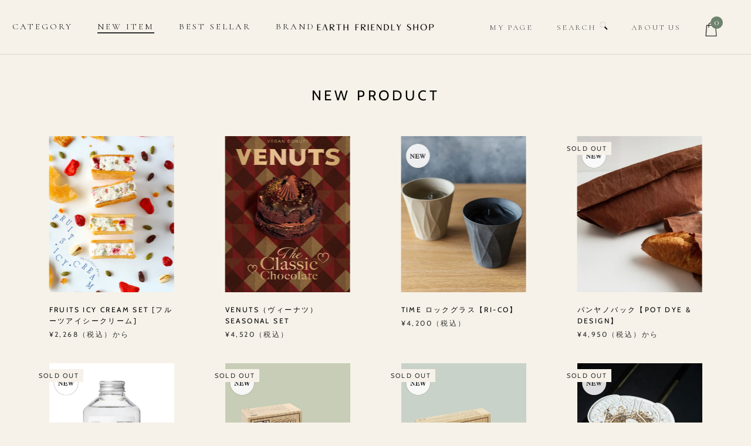

--- FILE ---
content_type: text/html; charset=utf-8
request_url: https://earth-friendly.life/collections/new-product
body_size: 47034
content:







    
        
        
        
    



    
    
        
        
        
    



    
    
        
        
        
    



    
    
        
        
        
    










    
        
        
        
    



    
    
        
        
        
    



    
    
        
        
        
    



    
    
        
        
        
    



<!doctype html>

<html class="no-js" lang="ja">
  <head><link href="//earth-friendly.life/cdn/shop/t/9/assets/tiny.content.min.css?2337" rel="stylesheet" type="text/css" media="all" /><link href="//earth-friendly.life/cdn/shop/t/9/assets/tiny.content.min.css?2337" rel="stylesheet" type="text/css" media="all" />
    <meta charset="utf-8"> 
    <meta http-equiv="X-UA-Compatible" content="IE=edge,chrome=1">
    <meta name="viewport" content="width=device-width, initial-scale=1.0, height=device-height, minimum-scale=1.0, maximum-scale=1.0">
    <meta name="theme-color" content="">

    <title>
      NEW PRODUCT &ndash; EARTH_FRIENDLY_OFFICIAL
    </title><link rel="canonical" href="https://earth-friendly.life/collections/new-product">
    <link rel="stylesheet" href="//earth-friendly.life/cdn/shop/t/9/assets/custom-font.css?v=122041901035689673901682009044">
    <link href="https://fonts.googleapis.com/css2?family=Cinzel+Decorative&family=Cormorant+SC:wght@100;300;400;500;700;900&display=swap" rel="stylesheet"><link rel="shortcut icon" href="//earth-friendly.life/cdn/shop/files/EF-logo-LEAF_7841b842-b0c2-4cdb-a8f3-54ff8e50727e_96x.png?v=1665144521" type="image/png"><meta property="og:type" content="website">
  <meta property="og:title" content="NEW PRODUCT">
  <meta property="og:image" content="http://earth-friendly.life/cdn/shop/files/0822_IMG_5560.jpg?v=1756777368">
  <meta property="og:image:secure_url" content="https://earth-friendly.life/cdn/shop/files/0822_IMG_5560.jpg?v=1756777368">
  <meta property="og:image:width" content="1080">
  <meta property="og:image:height" content="1350"><meta property="og:url" content="https://earth-friendly.life/collections/new-product">
<meta property="og:site_name" content="EARTH_FRIENDLY_OFFICIAL"><meta name="twitter:card" content="summary"><meta name="twitter:title" content="NEW PRODUCT">
  <meta name="twitter:description" content="">
  <meta name="twitter:image" content="https://earth-friendly.life/cdn/shop/files/0822_IMG_5560_600x600_crop_center.jpg?v=1756777368">
    <style>
  @font-face {
  font-family: Cabin;
  font-weight: 400;
  font-style: normal;
  font-display: fallback;
  src: url("//earth-friendly.life/cdn/fonts/cabin/cabin_n4.cefc6494a78f87584a6f312fea532919154f66fe.woff2") format("woff2"),
       url("//earth-friendly.life/cdn/fonts/cabin/cabin_n4.8c16611b00f59d27f4b27ce4328dfe514ce77517.woff") format("woff");
}

  @font-face {
  font-family: Cabin;
  font-weight: 400;
  font-style: normal;
  font-display: fallback;
  src: url("//earth-friendly.life/cdn/fonts/cabin/cabin_n4.cefc6494a78f87584a6f312fea532919154f66fe.woff2") format("woff2"),
       url("//earth-friendly.life/cdn/fonts/cabin/cabin_n4.8c16611b00f59d27f4b27ce4328dfe514ce77517.woff") format("woff");
}


  @font-face {
  font-family: Cabin;
  font-weight: 700;
  font-style: normal;
  font-display: fallback;
  src: url("//earth-friendly.life/cdn/fonts/cabin/cabin_n7.255204a342bfdbc9ae2017bd4e6a90f8dbb2f561.woff2") format("woff2"),
       url("//earth-friendly.life/cdn/fonts/cabin/cabin_n7.e2afa22a0d0f4b64da3569c990897429d40ff5c0.woff") format("woff");
}

  @font-face {
  font-family: Cabin;
  font-weight: 400;
  font-style: italic;
  font-display: fallback;
  src: url("//earth-friendly.life/cdn/fonts/cabin/cabin_i4.d89c1b32b09ecbc46c12781fcf7b2085f17c0be9.woff2") format("woff2"),
       url("//earth-friendly.life/cdn/fonts/cabin/cabin_i4.0a521b11d0b69adfc41e22a263eec7c02aecfe99.woff") format("woff");
}

  @font-face {
  font-family: Cabin;
  font-weight: 700;
  font-style: italic;
  font-display: fallback;
  src: url("//earth-friendly.life/cdn/fonts/cabin/cabin_i7.ef2404c08a493e7ccbc92d8c39adf683f40e1fb5.woff2") format("woff2"),
       url("//earth-friendly.life/cdn/fonts/cabin/cabin_i7.480421791818000fc8a5d4134822321b5d7964f8.woff") format("woff");
}


  :root {
    --heading-font-family : Cabin, sans-serif;
    --heading-font-weight : 400;
    --heading-font-style  : normal;

    --text-font-family : Cabin, sans-serif;
    --text-font-weight : 400;
    --text-font-style  : normal;

    --base-text-font-size   : 14px;
    --default-text-font-size: 14px;--background          : #f6f2e9;
    --background-rgb      : 246, 242, 233;
    --light-background    : rgba(0,0,0,0);
    --light-background-rgb: 0, 0, 0;
    --heading-color       : #000000;
    --text-color          : #000000;
    --text-color-rgb      : 0, 0, 0;
    --text-color-light    : #303030;
    --text-color-light-rgb: 48, 48, 48;
    --link-color          : #000000;
    --link-color-rgb      : 0, 0, 0;
    --border-color        : #d1cec6;
    --border-color-rgb    : 209, 206, 198;

    --button-background    : #363232;
    --button-background-rgb: 54, 50, 50;
    --button-text-color    : #ffffff;

    --header-background       : #f6f2e9;
    --header-heading-color    : #303030;
    --header-light-text-color : #595959;
    --header-border-color     : #d8d5cd;

    --footer-background    : #f6f2e9;
    --footer-text-color    : #595959;
    --footer-heading-color : #303030;
    --footer-border-color  : #dedbd3;

    --navigation-background      : #ffffff;
    --navigation-background-rgb  : 255, 255, 255;
    --navigation-text-color      : #303030;
    --navigation-text-color-light: rgba(48, 48, 48, 0.5);
    --navigation-border-color    : rgba(48, 48, 48, 0.25);

    --newsletter-popup-background     : #ffffff;
    --newsletter-popup-text-color     : #303030;
    --newsletter-popup-text-color-rgb : 48, 48, 48;

    --secondary-elements-background       : #faedd8;
    --secondary-elements-background-rgb   : 250, 237, 216;
    --secondary-elements-text-color       : #303030;
    --secondary-elements-text-color-light : rgba(48, 48, 48, 0.5);
    --secondary-elements-border-color     : rgba(48, 48, 48, 0.25);

    --product-sale-price-color    : #f94c43;
    --product-sale-price-color-rgb: 249, 76, 67;

    /* Products */

    --horizontal-spacing-four-products-per-row: 20px;
        --horizontal-spacing-two-products-per-row : 20px;

    --vertical-spacing-four-products-per-row: 40px;
        --vertical-spacing-two-products-per-row : 50px;

    /* Animation */
    --drawer-transition-timing: cubic-bezier(0.645, 0.045, 0.355, 1);
    --header-base-height: 80px; /* We set a default for browsers that do not support CSS variables */

    /* Cursors */
    --cursor-zoom-in-svg    : url(//earth-friendly.life/cdn/shop/t/9/assets/cursor-zoom-in.svg?v=107755198809848441051681576207);
    --cursor-zoom-in-2x-svg : url(//earth-friendly.life/cdn/shop/t/9/assets/cursor-zoom-in-2x.svg?v=9440470239323166661681576207);
  }
</style>

<script>
  // IE11 does not have support for CSS variables, so we have to polyfill them
  if (!(((window || {}).CSS || {}).supports && window.CSS.supports('(--a: 0)'))) {
    const script = document.createElement('script');
    script.type = 'text/javascript';
    script.src = 'https://cdn.jsdelivr.net/npm/css-vars-ponyfill@2';
    script.onload = function() {
      cssVars({});
    };

    document.getElementsByTagName('head')[0].appendChild(script);
  }
</script>

    <script>window.performance && window.performance.mark && window.performance.mark('shopify.content_for_header.start');</script><meta name="google-site-verification" content="0nB8wOabd9yBfq_STq_MoOrT3DU4dBf-tBFc07FnxXA">
<meta id="shopify-digital-wallet" name="shopify-digital-wallet" content="/53857910934/digital_wallets/dialog">
<meta name="shopify-checkout-api-token" content="1bf3f647bddfb5ae71a77797dc6db5c7">
<meta id="in-context-paypal-metadata" data-shop-id="53857910934" data-venmo-supported="false" data-environment="production" data-locale="ja_JP" data-paypal-v4="true" data-currency="JPY">
<link rel="alternate" type="application/atom+xml" title="Feed" href="/collections/new-product.atom" />
<link rel="next" href="/collections/new-product?page=2">
<link rel="alternate" type="application/json+oembed" href="https://earth-friendly.life/collections/new-product.oembed">
<script async="async" src="/checkouts/internal/preloads.js?locale=ja-JP"></script>
<link rel="preconnect" href="https://shop.app" crossorigin="anonymous">
<script async="async" src="https://shop.app/checkouts/internal/preloads.js?locale=ja-JP&shop_id=53857910934" crossorigin="anonymous"></script>
<script id="apple-pay-shop-capabilities" type="application/json">{"shopId":53857910934,"countryCode":"JP","currencyCode":"JPY","merchantCapabilities":["supports3DS"],"merchantId":"gid:\/\/shopify\/Shop\/53857910934","merchantName":"EARTH_FRIENDLY_OFFICIAL","requiredBillingContactFields":["postalAddress","email","phone"],"requiredShippingContactFields":["postalAddress","email","phone"],"shippingType":"shipping","supportedNetworks":["visa","masterCard","amex","jcb","discover"],"total":{"type":"pending","label":"EARTH_FRIENDLY_OFFICIAL","amount":"1.00"},"shopifyPaymentsEnabled":true,"supportsSubscriptions":true}</script>
<script id="shopify-features" type="application/json">{"accessToken":"1bf3f647bddfb5ae71a77797dc6db5c7","betas":["rich-media-storefront-analytics"],"domain":"earth-friendly.life","predictiveSearch":false,"shopId":53857910934,"locale":"ja"}</script>
<script>var Shopify = Shopify || {};
Shopify.shop = "earth-friendly-offcial.myshopify.com";
Shopify.locale = "ja";
Shopify.currency = {"active":"JPY","rate":"1.0"};
Shopify.country = "JP";
Shopify.theme = {"name":"Prestige20230405dev.v1","id":147396395308,"schema_name":"Prestige","schema_version":"4.13.0","theme_store_id":855,"role":"main"};
Shopify.theme.handle = "null";
Shopify.theme.style = {"id":null,"handle":null};
Shopify.cdnHost = "earth-friendly.life/cdn";
Shopify.routes = Shopify.routes || {};
Shopify.routes.root = "/";</script>
<script type="module">!function(o){(o.Shopify=o.Shopify||{}).modules=!0}(window);</script>
<script>!function(o){function n(){var o=[];function n(){o.push(Array.prototype.slice.apply(arguments))}return n.q=o,n}var t=o.Shopify=o.Shopify||{};t.loadFeatures=n(),t.autoloadFeatures=n()}(window);</script>
<script>
  window.ShopifyPay = window.ShopifyPay || {};
  window.ShopifyPay.apiHost = "shop.app\/pay";
  window.ShopifyPay.redirectState = null;
</script>
<script id="shop-js-analytics" type="application/json">{"pageType":"collection"}</script>
<script defer="defer" async type="module" src="//earth-friendly.life/cdn/shopifycloud/shop-js/modules/v2/client.init-shop-cart-sync_Cun6Ba8E.ja.esm.js"></script>
<script defer="defer" async type="module" src="//earth-friendly.life/cdn/shopifycloud/shop-js/modules/v2/chunk.common_DGWubyOB.esm.js"></script>
<script type="module">
  await import("//earth-friendly.life/cdn/shopifycloud/shop-js/modules/v2/client.init-shop-cart-sync_Cun6Ba8E.ja.esm.js");
await import("//earth-friendly.life/cdn/shopifycloud/shop-js/modules/v2/chunk.common_DGWubyOB.esm.js");

  window.Shopify.SignInWithShop?.initShopCartSync?.({"fedCMEnabled":true,"windoidEnabled":true});

</script>
<script>
  window.Shopify = window.Shopify || {};
  if (!window.Shopify.featureAssets) window.Shopify.featureAssets = {};
  window.Shopify.featureAssets['shop-js'] = {"shop-cart-sync":["modules/v2/client.shop-cart-sync_kpadWrR6.ja.esm.js","modules/v2/chunk.common_DGWubyOB.esm.js"],"init-fed-cm":["modules/v2/client.init-fed-cm_deEwcgdG.ja.esm.js","modules/v2/chunk.common_DGWubyOB.esm.js"],"shop-button":["modules/v2/client.shop-button_Bgl7Akkx.ja.esm.js","modules/v2/chunk.common_DGWubyOB.esm.js"],"shop-cash-offers":["modules/v2/client.shop-cash-offers_CGfJizyJ.ja.esm.js","modules/v2/chunk.common_DGWubyOB.esm.js","modules/v2/chunk.modal_Ba7vk6QP.esm.js"],"init-windoid":["modules/v2/client.init-windoid_DLaIoEuB.ja.esm.js","modules/v2/chunk.common_DGWubyOB.esm.js"],"shop-toast-manager":["modules/v2/client.shop-toast-manager_BZdAlEPY.ja.esm.js","modules/v2/chunk.common_DGWubyOB.esm.js"],"init-shop-email-lookup-coordinator":["modules/v2/client.init-shop-email-lookup-coordinator_BxGPdBrh.ja.esm.js","modules/v2/chunk.common_DGWubyOB.esm.js"],"init-shop-cart-sync":["modules/v2/client.init-shop-cart-sync_Cun6Ba8E.ja.esm.js","modules/v2/chunk.common_DGWubyOB.esm.js"],"avatar":["modules/v2/client.avatar_BTnouDA3.ja.esm.js"],"pay-button":["modules/v2/client.pay-button_iRJggQYg.ja.esm.js","modules/v2/chunk.common_DGWubyOB.esm.js"],"init-customer-accounts":["modules/v2/client.init-customer-accounts_BbQrQ-BF.ja.esm.js","modules/v2/client.shop-login-button_CXxZBmJa.ja.esm.js","modules/v2/chunk.common_DGWubyOB.esm.js","modules/v2/chunk.modal_Ba7vk6QP.esm.js"],"init-shop-for-new-customer-accounts":["modules/v2/client.init-shop-for-new-customer-accounts_48e-446J.ja.esm.js","modules/v2/client.shop-login-button_CXxZBmJa.ja.esm.js","modules/v2/chunk.common_DGWubyOB.esm.js","modules/v2/chunk.modal_Ba7vk6QP.esm.js"],"shop-login-button":["modules/v2/client.shop-login-button_CXxZBmJa.ja.esm.js","modules/v2/chunk.common_DGWubyOB.esm.js","modules/v2/chunk.modal_Ba7vk6QP.esm.js"],"init-customer-accounts-sign-up":["modules/v2/client.init-customer-accounts-sign-up_Bb65hYMR.ja.esm.js","modules/v2/client.shop-login-button_CXxZBmJa.ja.esm.js","modules/v2/chunk.common_DGWubyOB.esm.js","modules/v2/chunk.modal_Ba7vk6QP.esm.js"],"shop-follow-button":["modules/v2/client.shop-follow-button_BO2OQvUT.ja.esm.js","modules/v2/chunk.common_DGWubyOB.esm.js","modules/v2/chunk.modal_Ba7vk6QP.esm.js"],"checkout-modal":["modules/v2/client.checkout-modal__QRFVvMA.ja.esm.js","modules/v2/chunk.common_DGWubyOB.esm.js","modules/v2/chunk.modal_Ba7vk6QP.esm.js"],"lead-capture":["modules/v2/client.lead-capture_Be4qr8sG.ja.esm.js","modules/v2/chunk.common_DGWubyOB.esm.js","modules/v2/chunk.modal_Ba7vk6QP.esm.js"],"shop-login":["modules/v2/client.shop-login_BCaq99Td.ja.esm.js","modules/v2/chunk.common_DGWubyOB.esm.js","modules/v2/chunk.modal_Ba7vk6QP.esm.js"],"payment-terms":["modules/v2/client.payment-terms_C-1Cu6jg.ja.esm.js","modules/v2/chunk.common_DGWubyOB.esm.js","modules/v2/chunk.modal_Ba7vk6QP.esm.js"]};
</script>
<script>(function() {
  var isLoaded = false;
  function asyncLoad() {
    if (isLoaded) return;
    isLoaded = true;
    var urls = ["https:\/\/subscription-script2-pr.firebaseapp.com\/script.js?shop=earth-friendly-offcial.myshopify.com","https:\/\/cdn.nfcube.com\/instafeed-b50a9ce179c0ca24e4624f7c9b21f681.js?shop=earth-friendly-offcial.myshopify.com","https:\/\/tools.luckyorange.com\/core\/lo.js?site-id=84acb595\u0026shop=earth-friendly-offcial.myshopify.com","https:\/\/na.shgcdn3.com\/pixel-collector.js?shop=earth-friendly-offcial.myshopify.com"];
    for (var i = 0; i < urls.length; i++) {
      var s = document.createElement('script');
      s.type = 'text/javascript';
      s.async = true;
      s.src = urls[i];
      var x = document.getElementsByTagName('script')[0];
      x.parentNode.insertBefore(s, x);
    }
  };
  if(window.attachEvent) {
    window.attachEvent('onload', asyncLoad);
  } else {
    window.addEventListener('load', asyncLoad, false);
  }
})();</script>
<script id="__st">var __st={"a":53857910934,"offset":32400,"reqid":"3253d94a-41e4-42a8-9b0a-2453fb9b6bf7-1768641632","pageurl":"earth-friendly.life\/collections\/new-product","u":"b9fa181afba2","p":"collection","rtyp":"collection","rid":298189947030};</script>
<script>window.ShopifyPaypalV4VisibilityTracking = true;</script>
<script id="captcha-bootstrap">!function(){'use strict';const t='contact',e='account',n='new_comment',o=[[t,t],['blogs',n],['comments',n],[t,'customer']],c=[[e,'customer_login'],[e,'guest_login'],[e,'recover_customer_password'],[e,'create_customer']],r=t=>t.map((([t,e])=>`form[action*='/${t}']:not([data-nocaptcha='true']) input[name='form_type'][value='${e}']`)).join(','),a=t=>()=>t?[...document.querySelectorAll(t)].map((t=>t.form)):[];function s(){const t=[...o],e=r(t);return a(e)}const i='password',u='form_key',d=['recaptcha-v3-token','g-recaptcha-response','h-captcha-response',i],f=()=>{try{return window.sessionStorage}catch{return}},m='__shopify_v',_=t=>t.elements[u];function p(t,e,n=!1){try{const o=window.sessionStorage,c=JSON.parse(o.getItem(e)),{data:r}=function(t){const{data:e,action:n}=t;return t[m]||n?{data:e,action:n}:{data:t,action:n}}(c);for(const[e,n]of Object.entries(r))t.elements[e]&&(t.elements[e].value=n);n&&o.removeItem(e)}catch(o){console.error('form repopulation failed',{error:o})}}const l='form_type',E='cptcha';function T(t){t.dataset[E]=!0}const w=window,h=w.document,L='Shopify',v='ce_forms',y='captcha';let A=!1;((t,e)=>{const n=(g='f06e6c50-85a8-45c8-87d0-21a2b65856fe',I='https://cdn.shopify.com/shopifycloud/storefront-forms-hcaptcha/ce_storefront_forms_captcha_hcaptcha.v1.5.2.iife.js',D={infoText:'hCaptchaによる保護',privacyText:'プライバシー',termsText:'利用規約'},(t,e,n)=>{const o=w[L][v],c=o.bindForm;if(c)return c(t,g,e,D).then(n);var r;o.q.push([[t,g,e,D],n]),r=I,A||(h.body.append(Object.assign(h.createElement('script'),{id:'captcha-provider',async:!0,src:r})),A=!0)});var g,I,D;w[L]=w[L]||{},w[L][v]=w[L][v]||{},w[L][v].q=[],w[L][y]=w[L][y]||{},w[L][y].protect=function(t,e){n(t,void 0,e),T(t)},Object.freeze(w[L][y]),function(t,e,n,w,h,L){const[v,y,A,g]=function(t,e,n){const i=e?o:[],u=t?c:[],d=[...i,...u],f=r(d),m=r(i),_=r(d.filter((([t,e])=>n.includes(e))));return[a(f),a(m),a(_),s()]}(w,h,L),I=t=>{const e=t.target;return e instanceof HTMLFormElement?e:e&&e.form},D=t=>v().includes(t);t.addEventListener('submit',(t=>{const e=I(t);if(!e)return;const n=D(e)&&!e.dataset.hcaptchaBound&&!e.dataset.recaptchaBound,o=_(e),c=g().includes(e)&&(!o||!o.value);(n||c)&&t.preventDefault(),c&&!n&&(function(t){try{if(!f())return;!function(t){const e=f();if(!e)return;const n=_(t);if(!n)return;const o=n.value;o&&e.removeItem(o)}(t);const e=Array.from(Array(32),(()=>Math.random().toString(36)[2])).join('');!function(t,e){_(t)||t.append(Object.assign(document.createElement('input'),{type:'hidden',name:u})),t.elements[u].value=e}(t,e),function(t,e){const n=f();if(!n)return;const o=[...t.querySelectorAll(`input[type='${i}']`)].map((({name:t})=>t)),c=[...d,...o],r={};for(const[a,s]of new FormData(t).entries())c.includes(a)||(r[a]=s);n.setItem(e,JSON.stringify({[m]:1,action:t.action,data:r}))}(t,e)}catch(e){console.error('failed to persist form',e)}}(e),e.submit())}));const S=(t,e)=>{t&&!t.dataset[E]&&(n(t,e.some((e=>e===t))),T(t))};for(const o of['focusin','change'])t.addEventListener(o,(t=>{const e=I(t);D(e)&&S(e,y())}));const B=e.get('form_key'),M=e.get(l),P=B&&M;t.addEventListener('DOMContentLoaded',(()=>{const t=y();if(P)for(const e of t)e.elements[l].value===M&&p(e,B);[...new Set([...A(),...v().filter((t=>'true'===t.dataset.shopifyCaptcha))])].forEach((e=>S(e,t)))}))}(h,new URLSearchParams(w.location.search),n,t,e,['guest_login'])})(!0,!0)}();</script>
<script integrity="sha256-4kQ18oKyAcykRKYeNunJcIwy7WH5gtpwJnB7kiuLZ1E=" data-source-attribution="shopify.loadfeatures" defer="defer" src="//earth-friendly.life/cdn/shopifycloud/storefront/assets/storefront/load_feature-a0a9edcb.js" crossorigin="anonymous"></script>
<script crossorigin="anonymous" defer="defer" src="//earth-friendly.life/cdn/shopifycloud/storefront/assets/shopify_pay/storefront-65b4c6d7.js?v=20250812"></script>
<script data-source-attribution="shopify.dynamic_checkout.dynamic.init">var Shopify=Shopify||{};Shopify.PaymentButton=Shopify.PaymentButton||{isStorefrontPortableWallets:!0,init:function(){window.Shopify.PaymentButton.init=function(){};var t=document.createElement("script");t.src="https://earth-friendly.life/cdn/shopifycloud/portable-wallets/latest/portable-wallets.ja.js",t.type="module",document.head.appendChild(t)}};
</script>
<script data-source-attribution="shopify.dynamic_checkout.buyer_consent">
  function portableWalletsHideBuyerConsent(e){var t=document.getElementById("shopify-buyer-consent"),n=document.getElementById("shopify-subscription-policy-button");t&&n&&(t.classList.add("hidden"),t.setAttribute("aria-hidden","true"),n.removeEventListener("click",e))}function portableWalletsShowBuyerConsent(e){var t=document.getElementById("shopify-buyer-consent"),n=document.getElementById("shopify-subscription-policy-button");t&&n&&(t.classList.remove("hidden"),t.removeAttribute("aria-hidden"),n.addEventListener("click",e))}window.Shopify?.PaymentButton&&(window.Shopify.PaymentButton.hideBuyerConsent=portableWalletsHideBuyerConsent,window.Shopify.PaymentButton.showBuyerConsent=portableWalletsShowBuyerConsent);
</script>
<script data-source-attribution="shopify.dynamic_checkout.cart.bootstrap">document.addEventListener("DOMContentLoaded",(function(){function t(){return document.querySelector("shopify-accelerated-checkout-cart, shopify-accelerated-checkout")}if(t())Shopify.PaymentButton.init();else{new MutationObserver((function(e,n){t()&&(Shopify.PaymentButton.init(),n.disconnect())})).observe(document.body,{childList:!0,subtree:!0})}}));
</script>
<link id="shopify-accelerated-checkout-styles" rel="stylesheet" media="screen" href="https://earth-friendly.life/cdn/shopifycloud/portable-wallets/latest/accelerated-checkout-backwards-compat.css" crossorigin="anonymous">
<style id="shopify-accelerated-checkout-cart">
        #shopify-buyer-consent {
  margin-top: 1em;
  display: inline-block;
  width: 100%;
}

#shopify-buyer-consent.hidden {
  display: none;
}

#shopify-subscription-policy-button {
  background: none;
  border: none;
  padding: 0;
  text-decoration: underline;
  font-size: inherit;
  cursor: pointer;
}

#shopify-subscription-policy-button::before {
  box-shadow: none;
}

      </style>

<script>window.performance && window.performance.mark && window.performance.mark('shopify.content_for_header.end');</script>

    <link rel="stylesheet" href="//earth-friendly.life/cdn/shop/t/9/assets/theme.css?v=37072873517167025381682011401">

    <script>// This allows to expose several variables to the global scope, to be used in scripts
      window.theme = {
        pageType: "collection",
        moneyFormat: "¥{{amount_no_decimals}}",
        moneyWithCurrencyFormat: "¥{{amount_no_decimals}} JPY",
        productImageSize: "short",
        searchMode: "product",
        showPageTransition: true,
        showElementStaggering: false,
        showImageZooming: false
      };

      window.routes = {
        rootUrl: "\/",
        rootUrlWithoutSlash: '',
        cartUrl: "\/cart",
        cartAddUrl: "\/cart\/add",
        cartChangeUrl: "\/cart\/change",
        searchUrl: "\/search",
        productRecommendationsUrl: "\/recommendations\/products"
      };

      window.languages = {
        cartAddNote: "注文メモを追加",
        cartEditNote: "注文メモを変更",
        productImageLoadingError: "この画像を読み込めませんでした。 ページをリロードしてください。",
        productFormAddToCart: "カートに追加する",
        productFormUnavailable: "お取り扱いできません",
        productFormSoldOut: "売り切れ",
        shippingEstimatorOneResult: "1つのオプションが利用可能：",
        shippingEstimatorMoreResults: "{{count}}つのオプションが利用可能：",
        shippingEstimatorNoResults: "配送が見つかりませんでした"
      };

      window.lazySizesConfig = {
        loadHidden: false,
        hFac: 0.5,
        expFactor: 2,
        ricTimeout: 150,
        lazyClass: 'Image--lazyLoad',
        loadingClass: 'Image--lazyLoading',
        loadedClass: 'Image--lazyLoaded'
      };

      document.documentElement.className = document.documentElement.className.replace('no-js', 'js');
      document.documentElement.style.setProperty('--window-height', window.innerHeight + 'px');

      // We do a quick detection of some features (we could use Modernizr but for so little...)
      (function() {
        document.documentElement.className += ((window.CSS && window.CSS.supports('(position: sticky) or (position: -webkit-sticky)')) ? ' supports-sticky' : ' no-supports-sticky');
        document.documentElement.className += (window.matchMedia('(-moz-touch-enabled: 1), (hover: none)')).matches ? ' no-supports-hover' : ' supports-hover';
      }());
    </script>

    <script src="//earth-friendly.life/cdn/shop/t/9/assets/lazysizes.min.js?v=174358363404432586981680658834" async></script><script src="https://polyfill-fastly.net/v3/polyfill.min.js?unknown=polyfill&features=fetch,Element.prototype.closest,Element.prototype.remove,Element.prototype.classList,Array.prototype.includes,Array.prototype.fill,Object.assign,CustomEvent,IntersectionObserver,IntersectionObserverEntry,URL" defer></script>
    <script src="//earth-friendly.life/cdn/shop/t/9/assets/libs.min.js?v=26178543184394469741680658834" defer></script>
    <script src="//earth-friendly.life/cdn/shop/t/9/assets/theme.min.js?v=86619110186201351211680658834" defer></script>
    <script src="//earth-friendly.life/cdn/shop/t/9/assets/custom.js?v=183944157590872491501680658834" defer></script>

    <script>
      (function () {
        window.onpageshow = function() {
          if (window.theme.showPageTransition) {
            var pageTransition = document.querySelector('.PageTransition');

            if (pageTransition) {
              pageTransition.style.visibility = 'visible';
              pageTransition.style.opacity = '0';
            }
          }

          // When the page is loaded from the cache, we have to reload the cart content
          document.documentElement.dispatchEvent(new CustomEvent('cart:refresh', {
            bubbles: true
          }));
        };
      })();
    </script>

    


  <script type="application/ld+json">
  {
    "@context": "http://schema.org",
    "@type": "BreadcrumbList",
  "itemListElement": [{
      "@type": "ListItem",
      "position": 1,
      "name": "Translation missing: ja.general.breadcrumb.home",
      "item": "https://earth-friendly.life"
    },{
          "@type": "ListItem",
          "position": 2,
          "name": "NEW PRODUCT",
          "item": "https://earth-friendly.life/collections/new-product"
        }]
  }
  </script>

  
  

<script type="text/javascript">
  
    window.SHG_CUSTOMER = null;
  
</script>







    
    <!-- Global site tag (gtag.js) - Google Analytics -->
<script async src="https://www.googletagmanager.com/gtag/js?id=G-KSZNBGKCL2"></script>
<script>
  window.dataLayer = window.dataLayer || [];
  function gtag(){dataLayer.push(arguments);}
  gtag('js', new Date());

  gtag('config', 'G-KSZNBGKCL2');
</script> 
<!-- User Heat Tag -->
<script type=“text/javascript”>
(function(add, cla){window[‘UserHeatTag’]=cla;window[cla]=window[cla]||function(){(window[cla].q=window[cla].q||[]).push(arguments)},window[cla].l=1*new Date();var ul=document.createElement(‘script’);var tag = document.getElementsByTagName(‘script’)[0];ul.async=1;ul.src=add;tag.parentNode.insertBefore(ul,tag);})(‘//uh.nakanohito.jp/uhj2/uh.js’, ‘_uhtracker’);_uhtracker({id:‘uhauNrKQae’});
</script>
<!-- End User Heat Tag -->
<!-- BEGIN app block: shopify://apps/powerful-form-builder/blocks/app-embed/e4bcb1eb-35b2-42e6-bc37-bfe0e1542c9d --><script type="text/javascript" hs-ignore data-cookieconsent="ignore">
  var Globo = Globo || {};
  var globoFormbuilderRecaptchaInit = function(){};
  var globoFormbuilderHcaptchaInit = function(){};
  window.Globo.FormBuilder = window.Globo.FormBuilder || {};
  window.Globo.FormBuilder.shop = {"configuration":{"money_format":"¥{{amount_no_decimals}}"},"pricing":{"features":{"bulkOrderForm":false,"cartForm":false,"fileUpload":2,"removeCopyright":false}},"settings":{"copyright":"Powered by <a href=\"https://globosoftware.net\" target=\"_blank\">Globo</a> <a href=\"https://apps.shopify.com/form-builder-contact-form\" target=\"_blank\">Form</a>","hideWaterMark":false,"reCaptcha":{"recaptchaType":"v2","siteKey":false,"languageCode":"en"},"scrollTop":false,"additionalColumns":[]},"encryption_form_id":1,"url":"https://form.globosoftware.net/"};

  if(window.Globo.FormBuilder.shop.settings.customCssEnabled && window.Globo.FormBuilder.shop.settings.customCssCode){
    const customStyle = document.createElement('style');
    customStyle.type = 'text/css';
    customStyle.innerHTML = window.Globo.FormBuilder.shop.settings.customCssCode;
    document.head.appendChild(customStyle);
  }

  window.Globo.FormBuilder.forms = [];
    
      
      
      
      window.Globo.FormBuilder.forms[108431] = {"108431":{"header":{"active":true,"title":"","description":"\u003cp\u003e商品に関する事や、\u003cspan style=\"color: var(--p-text);\"\u003e当店に対するご意見・ご感想、卸販売についてのお問い合わせなど、こちらのフォームよりお気軽にお尋ねください。\u003c\/span\u003e\u003c\/p\u003e\u003cp\u003e営業：月〜金 11時〜17時\u003cspan style=\"color: var(--p-text);\"\u003e（土日・祝日・年末年始を除く）\u003c\/span\u003e\u003c\/p\u003e"},"elements":[{"id":"text","type":"text","label":"氏名","placeholder":"氏名","description":"","limitCharacters":false,"characters":100,"hideLabel":false,"keepPositionLabel":false,"required":true,"ifHideLabel":false,"inputIcon":"","columnWidth":100},{"id":"email","type":"email","label":"メールアドレス","placeholder":"メールアドレス","description":"","limitCharacters":false,"characters":100,"hideLabel":false,"keepPositionLabel":false,"required":true,"ifHideLabel":false,"inputIcon":"","columnWidth":50},{"id":"phone","type":"phone","label":"電話番号（任意）","placeholder":"電話番号","description":"","validatePhone":false,"onlyShowFlag":false,"defaultCountryCode":"us","limitCharacters":false,"characters":100,"hideLabel":false,"keepPositionLabel":false,"required":false,"ifHideLabel":false,"inputIcon":"","columnWidth":50},{"id":"select","type":"select","label":"問い合わせ区分","placeholder":"未選択","options":"当ショップについて\n商品について\n発送について\n機能の改善要望や不具合の報告\n商品の卸売について\nメディア掲載について\nその他","defaultOption":"","description":"","hideLabel":false,"keepPositionLabel":false,"required":true,"ifHideLabel":false,"inputIcon":"","columnWidth":100},{"id":"textarea","type":"textarea","label":"問い合わせ内容","placeholder":"メッセージ","description":"","limitCharacters":false,"characters":100,"hideLabel":false,"keepPositionLabel":false,"required":true,"ifHideLabel":false,"columnWidth":100,"conditionalField":false,"onlyShowIf":false,"select":false}],"add-elements":null,"footer":{"description":"","previousText":"前","nextText":"次","submitText":"送信","resetButton":false,"resetButtonText":"Reset","submitFullWidth":true,"submitAlignment":"center"},"mail":{"admin":null,"customer":{"enable":true,"emailType":"elementEmail","selectEmail":"onlyEmail","emailId":"email","emailConditional":false,"note":"You can use variables which will help you create a dynamic content","subject":"【EARTH FRIENDLY SHOP】お問い合わせありがとうございます","content":"\u003ctable class=\"header row\" style=\"width: 100%; border-spacing: 0; border-collapse: collapse; margin: 40px 0 20px;\"\u003e\n\u003ctbody\u003e\n\u003ctr\u003e\n\u003ctd class=\"header__cell\" style=\"font-family: -apple-system, BlinkMacSystemFont, Roboto, Oxygen, Ubuntu, Cantarell, Fira Sans, Droid Sans, Helvetica Neue, sans-serif;\"\u003e\u003ccenter\u003e\n\u003ctable class=\"container\" style=\"width: 559px; text-align: left; border-spacing: 0px; border-collapse: collapse; margin: 0px auto;\"\u003e\n\u003ctbody\u003e\n\u003ctr\u003e\n\u003ctd style=\"font-family: -apple-system, BlinkMacSystemFont, Roboto, Oxygen, Ubuntu, Cantarell, 'Fira Sans', 'Droid Sans', 'Helvetica Neue', sans-serif; width: 544.219px;\"\u003e\n\u003ctable class=\"row\" style=\"width: 100%; border-spacing: 0; border-collapse: collapse;\"\u003e\n\u003ctbody\u003e\n\u003ctr\u003e\n\u003ctd class=\"shop-name__cell\" style=\"font-family: -apple-system, BlinkMacSystemFont, Roboto, Oxygen, Ubuntu, Cantarell, Fira Sans, Droid Sans, Helvetica Neue, sans-serif;\"\u003e\n\u003ch1 class=\"shop-name__text\" style=\"font-weight: normal; font-size: 30px; color: #333; margin: 0;\"\u003e\u0026nbsp;\u003c\/h1\u003e\n\u003c\/td\u003e\n\u003ctd class=\"order-number__cell\" style=\"font-family: -apple-system, BlinkMacSystemFont, Roboto, Oxygen, Ubuntu, Cantarell, Fira Sans, Droid Sans, Helvetica Neue, sans-serif; font-size: 14px; color: #999;\" align=\"right\"\u003e\u0026nbsp;\u003c\/td\u003e\n\u003c\/tr\u003e\n\u003c\/tbody\u003e\n\u003c\/table\u003e\n\u003c\/td\u003e\n\u003c\/tr\u003e\n\u003c\/tbody\u003e\n\u003c\/table\u003e\n\u003c\/center\u003e\u003c\/td\u003e\n\u003c\/tr\u003e\n\u003c\/tbody\u003e\n\u003c\/table\u003e\n\u003ctable class=\"row content\" style=\"width: 100%; border-spacing: 0; border-collapse: collapse;\"\u003e\n\u003ctbody\u003e\n\u003ctr\u003e\n\u003ctd class=\"content__cell\" style=\"font-family: -apple-system, BlinkMacSystemFont, Roboto, Oxygen, Ubuntu, Cantarell, Fira Sans, Droid Sans, Helvetica Neue, sans-serif; padding-bottom: 40px;\"\u003e\u003ccenter\u003e\n\u003ctable class=\"container\" style=\"width: 560px; text-align: left; border-spacing: 0; border-collapse: collapse; margin: 0 auto;\"\u003e\n\u003ctbody\u003e\n\u003ctr\u003e\n\u003ctd style=\"font-family: -apple-system, BlinkMacSystemFont, Roboto, Oxygen, Ubuntu, Cantarell, Fira Sans, Droid Sans, Helvetica Neue, sans-serif;\"\u003e\n\u003ch2 class=\"quote-heading\" style=\"font-weight: normal; font-size: 24px; margin: 0 0 10px;\"\u003eEARTH FRIENDLY SHOPへの\u003cbr \/\u003eお問い合わせありがとうございます\u003c\/h2\u003e\n\u003cp class=\"quote-heading-message\" style=\"font-family: -apple-system, BlinkMacSystemFont, Roboto, Oxygen, Ubuntu, Cantarell, 'Fira Sans', 'Droid Sans', 'Helvetica Neue', sans-serif;\"\u003e担当者より3営業日以内にご連絡させていただきます。\u003cbr \/\u003e\u003cspan style=\"font-family: -apple-system, system-ui, Roboto, Oxygen, Ubuntu, Cantarell, 'Fira Sans', 'Droid Sans', 'Helvetica Neue', sans-serif;\"\u003e営業：月〜金 11時〜17時（土日・祝日・年末年始を除く）\u003c\/span\u003e\u003c\/p\u003e\n\u003cp class=\"quote-heading-message\" style=\"font-family: -apple-system, BlinkMacSystemFont, Roboto, Oxygen, Ubuntu, Cantarell, 'Fira Sans', 'Droid Sans', 'Helvetica Neue', sans-serif;\"\u003e\u0026nbsp;\u003c\/p\u003e\n\u003c\/td\u003e\n\u003c\/tr\u003e\n\u003c\/tbody\u003e\n\u003c\/table\u003e\n\u003ctable class=\"row section\" style=\"width: 100%; border-spacing: 0; border-collapse: collapse; border-top-width: 1px; border-top-color: #e5e5e5; border-top-style: solid;\"\u003e\n\u003ctbody\u003e\n\u003ctr\u003e\n\u003ctd class=\"section__cell\" style=\"font-family: -apple-system, BlinkMacSystemFont, Roboto, Oxygen, Ubuntu, Cantarell, Fira Sans, Droid Sans, Helvetica Neue, sans-serif; padding: 40px 0;\"\u003e\u003ccenter\u003e\n\u003ctable class=\"container\" style=\"width: 560px; text-align: left; border-spacing: 0; border-collapse: collapse; margin: 0 auto;\"\u003e\n\u003ctbody\u003e\n\u003ctr\u003e\n\u003ctd style=\"font-family: -apple-system, BlinkMacSystemFont, Roboto, Oxygen, Ubuntu, Cantarell, Fira Sans, Droid Sans, Helvetica Neue, sans-serif;\"\u003e\n\u003ch3 class=\"more-information\"\u003e問い合わせ内容\u003c\/h3\u003e\n\u003cp\u003e{{data}}\u003c\/p\u003e\n\u003c\/td\u003e\n\u003c\/tr\u003e\n\u003c\/tbody\u003e\n\u003c\/table\u003e\n\u003c\/center\u003e\u003c\/td\u003e\n\u003c\/tr\u003e\n\u003c\/tbody\u003e\n\u003c\/table\u003e\n\u003ctable class=\"row footer\" style=\"width: 100%; border-spacing: 0; border-collapse: collapse; border-top-width: 1px; border-top-color: #e5e5e5; border-top-style: solid;\"\u003e\n\u003ctbody\u003e\n\u003ctr\u003e\n\u003ctd class=\"footer__cell\" style=\"font-family: -apple-system, BlinkMacSystemFont, Roboto, Oxygen, Ubuntu, Cantarell, Fira Sans, Droid Sans, Helvetica Neue, sans-serif; padding: 35px 0;\"\u003e\u003ccenter\u003e\n\u003ctable class=\"container\" style=\"width: 560px; text-align: left; border-spacing: 0; border-collapse: collapse; margin: 0 auto;\"\u003e\n\u003ctbody\u003e\n\u003ctr\u003e\n\u003ctd style=\"font-family: -apple-system, BlinkMacSystemFont, Roboto, Oxygen, Ubuntu, Cantarell, Fira Sans, Droid Sans, Helvetica Neue, sans-serif;\"\u003e\n\u003cp class=\"contact\" style=\"text-align: center;\"\u003e3営業日以内に返信がない場合、またはお急ぎの方は、このメールに返信するか、\u003cbr \/\u003e\u003ca href=\"mailto:contact@earth-friendly.life\"\u003econtact@earth-friendly.life\u003c\/a\u003eまで直接ご連絡ください。\u003c\/p\u003e\n\u003c\/td\u003e\n\u003c\/tr\u003e\n\u003ctr\u003e\n\u003ctd style=\"font-family: -apple-system, BlinkMacSystemFont, Roboto, Oxygen, Ubuntu, Cantarell, Fira Sans, Droid Sans, Helvetica Neue, sans-serif;\"\u003e\n\u003cp class=\"disclaimer__subtext\" style=\"color: #999; line-height: 150%; font-size: 14px; margin: 0; text-align: center;\"\u003eClick \u003ca href=\"[UNSUBSCRIBEURL]\"\u003ehere\u003c\/a\u003e to unsubscribe\u003c\/p\u003e\n\u003c\/td\u003e\n\u003c\/tr\u003e\n\u003c\/tbody\u003e\n\u003c\/table\u003e\n\u003c\/center\u003e\u003c\/td\u003e\n\u003c\/tr\u003e\n\u003c\/tbody\u003e\n\u003c\/table\u003e\n\u003c\/center\u003e\u003c\/td\u003e\n\u003c\/tr\u003e\n\u003c\/tbody\u003e\n\u003c\/table\u003e","islimitWidth":false,"maxWidth":"600"}},"appearance":{"layout":"boxed","width":600,"style":"flat","mainColor":"rgba(54,50,50,1)","headingColor":"#000","labelColor":"#000","descriptionColor":"#6c757d","optionColor":"#000","paragraphColor":"#000","paragraphBackground":"#fff","background":"color","backgroundColor":"#FFF","backgroundImage":"","backgroundImageAlignment":"middle","floatingIcon":"\u003csvg aria-hidden=\"true\" focusable=\"false\" data-prefix=\"far\" data-icon=\"envelope\" class=\"svg-inline--fa fa-envelope fa-w-16\" role=\"img\" xmlns=\"http:\/\/www.w3.org\/2000\/svg\" viewBox=\"0 0 512 512\"\u003e\u003cpath fill=\"currentColor\" d=\"M464 64H48C21.49 64 0 85.49 0 112v288c0 26.51 21.49 48 48 48h416c26.51 0 48-21.49 48-48V112c0-26.51-21.49-48-48-48zm0 48v40.805c-22.422 18.259-58.168 46.651-134.587 106.49-16.841 13.247-50.201 45.072-73.413 44.701-23.208.375-56.579-31.459-73.413-44.701C106.18 199.465 70.425 171.067 48 152.805V112h416zM48 400V214.398c22.914 18.251 55.409 43.862 104.938 82.646 21.857 17.205 60.134 55.186 103.062 54.955 42.717.231 80.509-37.199 103.053-54.947 49.528-38.783 82.032-64.401 104.947-82.653V400H48z\"\u003e\u003c\/path\u003e\u003c\/svg\u003e","floatingText":"","displayOnAllPage":false,"position":"bottom right","formType":"normalForm","newTemplate":true},"reCaptcha":{"enable":false,"note":"Please make sure that you have set Google reCaptcha v2 Site key and Secret key in \u003ca href=\"\/admin\/settings\"\u003eSettings\u003c\/a\u003e"},"errorMessage":{"required":"フィールドに入力してください","invalid":"無効","invalidName":"無効な名前","invalidEmail":"無効な電子メール","invalidURL":"無効なURL","invalidPhone":"無効な電話","invalidNumber":"無効な番号","invalidPassword":"無効なパスワード","confirmPasswordNotMatch":"確認されたパスワードが一致しません","customerAlreadyExists":"顧客は既に存在します","fileSizeLimit":"ファイルサイズの制限を超えました","fileNotAllowed":"ファイル拡張子は許可されていません","requiredCaptcha":"キャプチャを入力してください","requiredProducts":"商品を選択してください","limitQuantity":"商品の在庫が残り数を超えました","shopifyInvalidPhone":"電話 - この配送方法を使用するには、有効な電話番号を入力してください","shopifyPhoneHasAlready":"電話 - 電話は既に使用されています","shopifyInvalidProvice":"addresses.province - 無効です","otherError":"何かが間違っていました。もう一度やり直してください"},"afterSubmit":{"action":"clearForm","message":"\u003ch4 style=\"text-align: center;\"\u003eお問い合わせいただきありがとうございます!\u003c\/h4\u003e\n\u003cp style=\"text-align: center;\"\u003e問い合わせ内容をメールにて送信いたしました。\u003cbr \/\u003e担当より、通常3営業日以内にご連絡いたします。\u003c\/p\u003e","redirectUrl":"","enableGa":false,"gaEventCategory":"Form Builder by Globo","gaEventAction":"Submit","gaEventLabel":"Contact us form","enableFpx":false,"fpxTrackerName":""},"integration":{"shopify":{"createAccount":false,"ifExist":"returnError","showMessage":false,"messageRedirectToLogin":"You already registered. Click \u003ca href=\"\/account\/login\"\u003ehere\u003c\/a\u003e to login","sendEmailInvite":false,"sendEmailInviteWhenExist":false,"acceptsMarketing":false,"overwriteCustomerExisting":true,"note":"Learn \u003ca href=\"https:\/\/www.google.com\/\" target=\"_blank\"\u003ehow to connect\u003c\/a\u003e form elements to Shopify customer data","integrationElements":{"text":"additional.あなたの名","email":"email","phone":"phone","select":"additional.落ちる","textarea":"additional.メッセージ"}},"mailChimp":{"loading":"あなたが提供した Mailchimp API キーが正しくないようです。\u003ca href='\/admin\/settings?forceRedirect=true\u0026shop=earth-friendly-offcial.myshopify.com' target='_blank'\u003e設定\u003c\/a\u003e に移動して修正してください","enable":false,"list":false,"note":"Learn \u003ca href=\"https:\/\/www.google.com\/\" target=\"_blank\"\u003ehow to connect\u003c\/a\u003e form elements to Mailchimp subscriber data","integrationElements":[]},"klaviyo":{"loading":"","enable":false,"list":false,"note":"Learn \u003ca href=\"https:\/\/www.google.com\/\" target=\"_blank\"\u003ehow to connect\u003c\/a\u003e form elements to Klaviyo subscriber data","integrationElements":{"klaviyoemail":"","first_name":{"val":"","option":""},"last_name":{"val":"","option":""},"title":{"val":"","option":""},"organization":{"val":"","option":""},"phone_number":{"val":"","option":""},"address1":{"val":"","option":""},"address2":{"val":"","option":""},"city":{"val":"","option":""},"region":{"val":"","option":""},"zip":{"val":"","option":""},"country":{"val":"","option":""},"latitude":{"val":"","option":""},"longitude":{"val":"","option":""}}},"zapier":{"enable":false,"webhookUrl":""},"hubspot":{"loading":"","enable":false,"list":false,"integrationElements":[]},"omnisend":{"loading":"","enable":false,"integrationElements":{"email":{"val":"","option":""},"firstName":{"val":"","option":""},"lastName":{"val":"","option":""},"status":{"val":"","option":""},"country":{"val":"","option":""},"state":{"val":"","option":""},"city":{"val":"","option":""},"phone":{"val":"","option":""},"postalCode":{"val":"","option":""},"gender":{"val":"","option":""},"birthdate":{"val":"","option":""},"tags":{"val":"","option":""},"customProperties1":{"val":"","option":""},"customProperties2":{"val":"","option":""},"customProperties3":{"val":"","option":""},"customProperties4":{"val":"","option":""},"customProperties5":{"val":"","option":""}}},"getresponse":{"loading":"","enable":false,"list":false,"integrationElements":{"email":{"val":"","option":""},"name":{"val":"","option":""},"gender":{"val":"","option":""},"birthdate":{"val":"","option":""},"company":{"val":"","option":""},"city":{"val":"","option":""},"state":{"val":"","option":""},"street":{"val":"","option":""},"postal_code":{"val":"","option":""},"country":{"val":"","option":""},"phone":{"val":"","option":""},"fax":{"val":"","option":""},"comment":{"val":"","option":""},"ref":{"val":"","option":""},"url":{"val":"","option":""},"tags":{"val":"","option":""},"dayOfCycle":{"val":"","option":""},"scoring":{"val":"","option":""}}},"sendinblue":{"loading":"","enable":false,"list":false,"integrationElements":[]},"campaignmonitor":{"loading":"","enable":false,"list":false,"integrationElements":[]},"activecampaign":{"loading":"","enable":false,"list":[],"integrationElements":[]},"googleCalendar":{"loading":"","enable":false,"list":"","integrationElements":{"starttime":"","endtime":"","summary":"","location":"","description":"","attendees":""}},"googleSheet":{"loading":"\u003ca href='\/admin\/settings?forceRedirect=true\u0026shop=earth-friendly-offcial.myshopify.com' target='_blank'\u003e設定\u003c\/a\u003eに移動して、Google アカウントを接続してください。","enable":false,"spreadsheetdestination":"","listFields":["phone","select"],"submissionIp":false}},"accountPage":{"showAccountDetail":false,"registrationPage":false,"editAccountPage":false,"header":"ヘッダー","active":false,"title":"アカウント詳細","headerDescription":"フォームに記入してアカウント情報を変更してください","afterUpdate":"更新後のメッセージ","message":"\u003ch5\u003eアカウントが正常に編集されました!\u003c\/h5\u003e","footer":"フッター","updateText":"Update","footerDescription":""},"publish":{"requiredLogin":false,"requiredLoginMessage":"\u003ca href='\/account\/login' title='login'\u003e続行するにはログインしてください\u003c\/a\u003e","publishType":"shortCode","embedCode":"\u003cdiv class=\"globo-formbuilder\" data-id=\"MTA4NDMx\"\u003e\u003c\/div\u003e","shortCode":"{formbuilder:MTA4NDMx}","popup":"\u003cbutton class=\"globo-formbuilder-open\" data-id=\"MTA4NDMx\"\u003eOpen form\u003c\/button\u003e","lightbox":"\u003cdiv class=\"globo-form-publish-modal lightbox hidden\" data-id=\"MTA4NDMx\"\u003e\u003cdiv class=\"globo-form-modal-content\"\u003e\u003cdiv class=\"globo-formbuilder\" data-id=\"MTA4NDMx\"\u003e\u003c\/div\u003e\u003c\/div\u003e\u003c\/div\u003e","enableAddShortCode":false,"selectPage":"80903012502","selectPositionOnPage":"top","selectTime":"forever","setCookie":"1","setCookieHours":"1","setCookieWeeks":"1"},"isStepByStepForm":false,"html":"\n\u003cdiv class=\"globo-form boxed-form globo-form-id-108431\"\u003e\n\u003cstyle\u003e\n.globo-form-id-108431 .globo-form-app{\n    max-width: 600px;\n    width: -webkit-fill-available;\n    \n    background-color: #FFF;\n    \n    \n}\n\n.globo-form-id-108431 .globo-form-app .globo-heading{\n    color: #000\n}\n.globo-form-id-108431 .globo-form-app .globo-description,\n.globo-form-id-108431 .globo-form-app .header .globo-description{\n    color: #6c757d\n}\n.globo-form-id-108431 .globo-form-app .globo-label,\n.globo-form-id-108431 .globo-form-app .globo-form-control label.globo-label,\n.globo-form-id-108431 .globo-form-app .globo-form-control label.globo-label span.label-content{\n    color: #000;\n    text-align: left !important;\n}\n.globo-form-id-108431 .globo-form-app .globo-label.globo-position-label{\n    height: 20px !important;\n}\n.globo-form-id-108431 .globo-form-app .globo-form-control .help-text.globo-description{\n    color: #6c757d\n}\n.globo-form-id-108431 .globo-form-app .globo-form-control .checkbox-wrapper .globo-option,\n.globo-form-id-108431 .globo-form-app .globo-form-control .radio-wrapper .globo-option\n{\n    color: #000\n}\n.globo-form-id-108431 .globo-form-app .footer{\n    text-align:center;\n}\n.globo-form-id-108431 .globo-form-app .footer button{\n    border:1px solid rgba(54,50,50,1);\n    \n        width:100%;\n    \n}\n.globo-form-id-108431 .globo-form-app .footer button.submit,\n.globo-form-id-108431 .globo-form-app .footer button.checkout,\n.globo-form-id-108431 .globo-form-app .footer button.action.loading .spinner{\n    background-color: rgba(54,50,50,1);\n    color : #ffffff;\n}\n.globo-form-id-108431 .globo-form-app .globo-form-control .star-rating\u003efieldset:not(:checked)\u003elabel:before {\n    content: url('data:image\/svg+xml; utf8, \u003csvg aria-hidden=\"true\" focusable=\"false\" data-prefix=\"far\" data-icon=\"star\" class=\"svg-inline--fa fa-star fa-w-18\" role=\"img\" xmlns=\"http:\/\/www.w3.org\/2000\/svg\" viewBox=\"0 0 576 512\"\u003e\u003cpath fill=\"rgba(54,50,50,1)\" d=\"M528.1 171.5L382 150.2 316.7 17.8c-11.7-23.6-45.6-23.9-57.4 0L194 150.2 47.9 171.5c-26.2 3.8-36.7 36.1-17.7 54.6l105.7 103-25 145.5c-4.5 26.3 23.2 46 46.4 33.7L288 439.6l130.7 68.7c23.2 12.2 50.9-7.4 46.4-33.7l-25-145.5 105.7-103c19-18.5 8.5-50.8-17.7-54.6zM388.6 312.3l23.7 138.4L288 385.4l-124.3 65.3 23.7-138.4-100.6-98 139-20.2 62.2-126 62.2 126 139 20.2-100.6 98z\"\u003e\u003c\/path\u003e\u003c\/svg\u003e');\n}\n.globo-form-id-108431 .globo-form-app .globo-form-control .star-rating\u003efieldset\u003einput:checked ~ label:before {\n    content: url('data:image\/svg+xml; utf8, \u003csvg aria-hidden=\"true\" focusable=\"false\" data-prefix=\"fas\" data-icon=\"star\" class=\"svg-inline--fa fa-star fa-w-18\" role=\"img\" xmlns=\"http:\/\/www.w3.org\/2000\/svg\" viewBox=\"0 0 576 512\"\u003e\u003cpath fill=\"rgba(54,50,50,1)\" d=\"M259.3 17.8L194 150.2 47.9 171.5c-26.2 3.8-36.7 36.1-17.7 54.6l105.7 103-25 145.5c-4.5 26.3 23.2 46 46.4 33.7L288 439.6l130.7 68.7c23.2 12.2 50.9-7.4 46.4-33.7l-25-145.5 105.7-103c19-18.5 8.5-50.8-17.7-54.6L382 150.2 316.7 17.8c-11.7-23.6-45.6-23.9-57.4 0z\"\u003e\u003c\/path\u003e\u003c\/svg\u003e');\n}\n.globo-form-id-108431 .globo-form-app .globo-form-control .star-rating\u003efieldset:not(:checked)\u003elabel:hover:before,\n.globo-form-id-108431 .globo-form-app .globo-form-control .star-rating\u003efieldset:not(:checked)\u003elabel:hover ~ label:before{\n    content : url('data:image\/svg+xml; utf8, \u003csvg aria-hidden=\"true\" focusable=\"false\" data-prefix=\"fas\" data-icon=\"star\" class=\"svg-inline--fa fa-star fa-w-18\" role=\"img\" xmlns=\"http:\/\/www.w3.org\/2000\/svg\" viewBox=\"0 0 576 512\"\u003e\u003cpath fill=\"rgba(54,50,50,1)\" d=\"M259.3 17.8L194 150.2 47.9 171.5c-26.2 3.8-36.7 36.1-17.7 54.6l105.7 103-25 145.5c-4.5 26.3 23.2 46 46.4 33.7L288 439.6l130.7 68.7c23.2 12.2 50.9-7.4 46.4-33.7l-25-145.5 105.7-103c19-18.5 8.5-50.8-17.7-54.6L382 150.2 316.7 17.8c-11.7-23.6-45.6-23.9-57.4 0z\"\u003e\u003c\/path\u003e\u003c\/svg\u003e')\n}\n.globo-form-id-108431 .globo-form-app .globo-form-control .radio-wrapper .radio-input:checked ~ .radio-label:after {\n    background: rgba(54,50,50,1);\n    background: radial-gradient(rgba(54,50,50,1) 40%, #fff 45%);\n}\n.globo-form-id-108431 .globo-form-app .globo-form-control .checkbox-wrapper .checkbox-input:checked ~ .checkbox-label:before {\n    border-color: rgba(54,50,50,1);\n    box-shadow: 0 4px 6px rgba(50,50,93,0.11), 0 1px 3px rgba(0,0,0,0.08);\n    background-color: rgba(54,50,50,1);\n}\n.globo-form-id-108431 .globo-form-app .step.-completed .step__number,\n.globo-form-id-108431 .globo-form-app .line.-progress,\n.globo-form-id-108431 .globo-form-app .line.-start{\n    background-color: rgba(54,50,50,1);\n}\n.globo-form-id-108431 .globo-form-app .checkmark__check,\n.globo-form-id-108431 .globo-form-app .checkmark__circle{\n    stroke: rgba(54,50,50,1);\n}\n.globo-form-id-108431 .floating-button{\n    background-color: rgba(54,50,50,1);\n}\n.globo-form-id-108431 .globo-form-app .globo-form-control .checkbox-wrapper .checkbox-input ~ .checkbox-label:before,\n.globo-form-app .globo-form-control .radio-wrapper .radio-input ~ .radio-label:after{\n    border-color : rgba(54,50,50,1);\n}\n.globo-form-id-108431 .flatpickr-day.selected, \n.globo-form-id-108431 .flatpickr-day.startRange, \n.globo-form-id-108431 .flatpickr-day.endRange, \n.globo-form-id-108431 .flatpickr-day.selected.inRange, \n.globo-form-id-108431 .flatpickr-day.startRange.inRange, \n.globo-form-id-108431 .flatpickr-day.endRange.inRange, \n.globo-form-id-108431 .flatpickr-day.selected:focus, \n.globo-form-id-108431 .flatpickr-day.startRange:focus, \n.globo-form-id-108431 .flatpickr-day.endRange:focus, \n.globo-form-id-108431 .flatpickr-day.selected:hover, \n.globo-form-id-108431 .flatpickr-day.startRange:hover, \n.globo-form-id-108431 .flatpickr-day.endRange:hover, \n.globo-form-id-108431 .flatpickr-day.selected.prevMonthDay, \n.globo-form-id-108431 .flatpickr-day.startRange.prevMonthDay, \n.globo-form-id-108431 .flatpickr-day.endRange.prevMonthDay, \n.globo-form-id-108431 .flatpickr-day.selected.nextMonthDay, \n.globo-form-id-108431 .flatpickr-day.startRange.nextMonthDay, \n.globo-form-id-108431 .flatpickr-day.endRange.nextMonthDay {\n    background: rgba(54,50,50,1);\n    border-color: rgba(54,50,50,1);\n}\n.globo-form-id-108431 .globo-paragraph,\n.globo-form-id-108431 .globo-paragraph * {\n    background: #fff !important;\n    color: #000 !important;\n    width: 100%!important;\n}\n\u003c\/style\u003e\n\u003cdiv class=\"globo-form-app boxed-layout\"\u003e\n    \u003cdiv class=\"header dismiss hidden\" onclick=\"Globo.FormBuilder.closeModalForm(this)\"\u003e\n        \u003csvg width=20 height=20 viewBox=\"0 0 20 20\" class=\"\" focusable=\"false\" aria-hidden=\"true\"\u003e\u003cpath d=\"M11.414 10l4.293-4.293a.999.999 0 1 0-1.414-1.414L10 8.586 5.707 4.293a.999.999 0 1 0-1.414 1.414L8.586 10l-4.293 4.293a.999.999 0 1 0 1.414 1.414L10 11.414l4.293 4.293a.997.997 0 0 0 1.414 0 .999.999 0 0 0 0-1.414L11.414 10z\" fill-rule=\"evenodd\"\u003e\u003c\/path\u003e\u003c\/svg\u003e\n    \u003c\/div\u003e\n    \u003cform class=\"g-container\" novalidate action=\"\/api\/front\/form\/108431\/send\" method=\"POST\" enctype=\"multipart\/form-data\" data-id=108431\u003e\n        \n            \n            \u003cdiv class=\"header\"\u003e\n                \u003ch3 class=\"title globo-heading\"\u003e\u003c\/h3\u003e\n                \n                \u003cdiv class=\"description globo-description\"\u003e\u003cp\u003e商品に関する事や、\u003cspan style=\"color: var(--p-text);\"\u003e当店に対するご意見・ご感想、卸販売についてのお問い合わせなど、こちらのフォームよりお気軽にお尋ねください。\u003c\/span\u003e\u003c\/p\u003e\u003cp\u003e営業：月〜金 11時〜17時\u003cspan style=\"color: var(--p-text);\"\u003e（土日・祝日・年末年始を除く）\u003c\/span\u003e\u003c\/p\u003e\u003c\/div\u003e\n                \n            \u003c\/div\u003e\n            \n        \n        \n            \u003cdiv class=\"content flex-wrap block-container\" data-id=108431\u003e\n                \n                    \n                        \n\n\n\n\n\n\n\n\n\n\u003cdiv class=\"globo-form-control layout-1-column\" \u003e\n    \u003clabel for=\"108431-text\" class=\"flat-label globo-label \"\u003e\u003cspan class=\"label-content\" data-label=\"氏名\"\u003e氏名\u003c\/span\u003e\u003cspan class=\"text-danger text-smaller\"\u003e *\u003c\/span\u003e\u003c\/label\u003e\n    \u003cdiv class=\"globo-form-input\"\u003e\n        \n        \u003cinput type=\"text\"  data-type=\"text\" class=\"flat-input\" id=\"108431-text\" name=\"text\" placeholder=\"氏名\" presence  \u003e\n    \u003c\/div\u003e\n    \n    \u003csmall class=\"messages\"\u003e\u003c\/small\u003e\n\u003c\/div\u003e\n\n\n                    \n                \n                    \n                        \n\n\n\n\n\n\n\n\n\n\u003cdiv class=\"globo-form-control layout-2-column\" \u003e\n    \u003clabel for=\"108431-email\" class=\"flat-label globo-label \"\u003e\u003cspan class=\"label-content\" data-label=\"メールアドレス\"\u003eメールアドレス\u003c\/span\u003e\u003cspan class=\"text-danger text-smaller\"\u003e *\u003c\/span\u003e\u003c\/label\u003e\n    \u003cdiv class=\"globo-form-input\"\u003e\n        \n        \u003cinput type=\"text\"  data-type=\"email\" class=\"flat-input\" id=\"108431-email\" name=\"email\" placeholder=\"メールアドレス\" presence  \u003e\n    \u003c\/div\u003e\n    \n    \u003csmall class=\"messages\"\u003e\u003c\/small\u003e\n\u003c\/div\u003e\n\n\n                    \n                \n                    \n                        \n\n\n\n\n\n\n\n\n\n\u003cdiv class=\"globo-form-control layout-2-column\" \u003e\n    \u003clabel for=\"108431-phone\" class=\"flat-label globo-label \"\u003e\u003cspan class=\"label-content\" data-label=\"電話番号（任意）\"\u003e電話番号（任意）\u003c\/span\u003e\u003cspan\u003e\u003c\/span\u003e\u003c\/label\u003e\n    \u003cdiv class=\"globo-form-input\"\u003e\n        \n        \u003cinput type=\"text\"  data-type=\"phone\" class=\"flat-input\" id=\"108431-phone\" name=\"phone\" placeholder=\"電話番号\"     default-country-code=\"us\"\u003e\n    \u003c\/div\u003e\n    \n    \u003csmall class=\"messages\"\u003e\u003c\/small\u003e\n\u003c\/div\u003e\n\n\n                    \n                \n                    \n                        \n\n\n\n\n\n\n\n\n\n\u003cdiv class=\"globo-form-control layout-1-column\"  data-default-value=\"\"\u003e\n    \u003clabel for=\"108431-select\" class=\"flat-label globo-label \"\u003e\u003cspan class=\"label-content\" data-label=\"問い合わせ区分\"\u003e問い合わせ区分\u003c\/span\u003e\u003cspan class=\"text-danger text-smaller\"\u003e *\u003c\/span\u003e\u003c\/label\u003e\n    \n    \n    \u003cdiv class=\"globo-form-input\"\u003e\n        \n        \u003cselect name=\"select\"  id=\"108431-select\" class=\"flat-input\" presence\u003e\n            \u003coption selected=\"selected\" value=\"\" disabled=\"disabled\"\u003e未選択\u003c\/option\u003e\n            \n            \u003coption value=\"当ショップについて\" \u003e当ショップについて\u003c\/option\u003e\n            \n            \u003coption value=\"商品について\" \u003e商品について\u003c\/option\u003e\n            \n            \u003coption value=\"発送について\" \u003e発送について\u003c\/option\u003e\n            \n            \u003coption value=\"機能の改善要望や不具合の報告\" \u003e機能の改善要望や不具合の報告\u003c\/option\u003e\n            \n            \u003coption value=\"商品の卸売について\" \u003e商品の卸売について\u003c\/option\u003e\n            \n            \u003coption value=\"メディア掲載について\" \u003eメディア掲載について\u003c\/option\u003e\n            \n            \u003coption value=\"その他\" \u003eその他\u003c\/option\u003e\n            \n        \u003c\/select\u003e\n    \u003c\/div\u003e\n    \n    \u003csmall class=\"messages\"\u003e\u003c\/small\u003e\n\u003c\/div\u003e\n\n\n                    \n                \n                    \n                        \n\n\n\n\n\n\n\n\n\n\u003cdiv class=\"globo-form-control layout-1-column\" \u003e\n    \u003clabel for=\"108431-textarea\" class=\"flat-label globo-label \"\u003e\u003cspan class=\"label-content\" data-label=\"問い合わせ内容\"\u003e問い合わせ内容\u003c\/span\u003e\u003cspan class=\"text-danger text-smaller\"\u003e *\u003c\/span\u003e\u003c\/label\u003e\n    \u003ctextarea id=\"108431-textarea\"  data-type=\"textarea\" class=\"flat-input\" rows=\"3\" name=\"textarea\" placeholder=\"メッセージ\" presence  \u003e\u003c\/textarea\u003e\n    \n    \u003csmall class=\"messages\"\u003e\u003c\/small\u003e\n\u003c\/div\u003e\n\n\n                    \n                \n                \n            \u003c\/div\u003e\n            \n                \n                    \u003cp style=\"text-align: right;font-size:small;display: block !important;\"\u003ePowered by \u003ca href=\"https:\/\/globosoftware.net\" target=\"_blank\"\u003eGlobo\u003c\/a\u003e \u003ca href=\"https:\/\/apps.shopify.com\/form-builder-contact-form\" target=\"_blank\"\u003eForm\u003c\/a\u003e\u003c\/p\u003e\n                \n            \n            \u003cdiv class=\"message error\" data-other-error=\"何かが間違っていました。もう一度やり直してください\"\u003e\n                \u003cdiv class=\"content\"\u003e\u003c\/div\u003e\n                \u003cdiv class=\"dismiss\" onclick=\"Globo.FormBuilder.dismiss(this)\"\u003e\n                    \u003csvg width=20 height=20 viewBox=\"0 0 20 20\" class=\"\" focusable=\"false\" aria-hidden=\"true\"\u003e\u003cpath d=\"M11.414 10l4.293-4.293a.999.999 0 1 0-1.414-1.414L10 8.586 5.707 4.293a.999.999 0 1 0-1.414 1.414L8.586 10l-4.293 4.293a.999.999 0 1 0 1.414 1.414L10 11.414l4.293 4.293a.997.997 0 0 0 1.414 0 .999.999 0 0 0 0-1.414L11.414 10z\" fill-rule=\"evenodd\"\u003e\u003c\/path\u003e\u003c\/svg\u003e\n                \u003c\/div\u003e\n            \u003c\/div\u003e\n            \u003cdiv class=\"message warning\" data-other-error=\"何かが間違っていました。もう一度やり直してください\"\u003e\n                \u003cdiv class=\"content\"\u003e\u003c\/div\u003e\n                \u003cdiv class=\"dismiss\" onclick=\"Globo.FormBuilder.dismiss(this)\"\u003e\n                    \u003csvg width=20 height=20 viewBox=\"0 0 20 20\" class=\"\" focusable=\"false\" aria-hidden=\"true\"\u003e\u003cpath d=\"M11.414 10l4.293-4.293a.999.999 0 1 0-1.414-1.414L10 8.586 5.707 4.293a.999.999 0 1 0-1.414 1.414L8.586 10l-4.293 4.293a.999.999 0 1 0 1.414 1.414L10 11.414l4.293 4.293a.997.997 0 0 0 1.414 0 .999.999 0 0 0 0-1.414L11.414 10z\" fill-rule=\"evenodd\"\u003e\u003c\/path\u003e\u003c\/svg\u003e\n                \u003c\/div\u003e\n            \u003c\/div\u003e\n            \n                \n                \u003cdiv class=\"message success\"\u003e\n                    \u003cdiv class=\"content\"\u003e\u003ch4 style=\"text-align: center;\"\u003eお問い合わせいただきありがとうございます!\u003c\/h4\u003e\n\u003cp style=\"text-align: center;\"\u003e問い合わせ内容をメールにて送信いたしました。\u003cbr \/\u003e担当より、通常3営業日以内にご連絡いたします。\u003c\/p\u003e\u003c\/div\u003e\n                    \u003cdiv class=\"dismiss\" onclick=\"Globo.FormBuilder.dismiss(this)\"\u003e\n                        \u003csvg width=20 height=20 viewBox=\"0 0 20 20\" class=\"\" focusable=\"false\" aria-hidden=\"true\"\u003e\u003cpath d=\"M11.414 10l4.293-4.293a.999.999 0 1 0-1.414-1.414L10 8.586 5.707 4.293a.999.999 0 1 0-1.414 1.414L8.586 10l-4.293 4.293a.999.999 0 1 0 1.414 1.414L10 11.414l4.293 4.293a.997.997 0 0 0 1.414 0 .999.999 0 0 0 0-1.414L11.414 10z\" fill-rule=\"evenodd\"\u003e\u003c\/path\u003e\u003c\/svg\u003e\n                    \u003c\/div\u003e\n                \u003c\/div\u003e\n                \n            \n            \u003cdiv class=\"footer\"\u003e\n                \n                    \n                \n                \n                    \u003cbutton class=\"action submit flat-button\"\u003e\u003cspan class=\"spinner\"\u003e\u003c\/span\u003e\n                        \n                            送信\n                        \n                    \u003c\/button\u003e\n                    \n                \n            \u003c\/div\u003e\n        \n        \u003cinput type=\"hidden\" value=\"\" name=\"customer[id]\"\u003e\n        \u003cinput type=\"hidden\" value=\"\" name=\"customer[email]\"\u003e\n        \u003cinput type=\"hidden\" value=\"\" name=\"customer[name]\"\u003e\n        \u003cinput type=\"hidden\" value=\"\" name=\"page[title]\"\u003e\n        \u003cinput type=\"hidden\" value=\"\" name=\"page[href]\"\u003e\n        \u003cinput type=\"hidden\" value=\"\" name=\"_keyLabel\"\u003e\n    \u003c\/form\u003e\n    \n    \u003cdiv class=\"message success\"\u003e\n        \u003cdiv class=\"content\"\u003e\u003ch4 style=\"text-align: center;\"\u003eお問い合わせいただきありがとうございます!\u003c\/h4\u003e\n\u003cp style=\"text-align: center;\"\u003e問い合わせ内容をメールにて送信いたしました。\u003cbr \/\u003e担当より、通常3営業日以内にご連絡いたします。\u003c\/p\u003e\u003c\/div\u003e\n        \u003cdiv class=\"dismiss\" onclick=\"Globo.FormBuilder.dismiss(this)\"\u003e\n            \u003csvg width=20 height=20 viewBox=\"0 0 20 20\" class=\"\" focusable=\"false\" aria-hidden=\"true\"\u003e\u003cpath d=\"M11.414 10l4.293-4.293a.999.999 0 1 0-1.414-1.414L10 8.586 5.707 4.293a.999.999 0 1 0-1.414 1.414L8.586 10l-4.293 4.293a.999.999 0 1 0 1.414 1.414L10 11.414l4.293 4.293a.997.997 0 0 0 1.414 0 .999.999 0 0 0 0-1.414L11.414 10z\" fill-rule=\"evenodd\"\u003e\u003c\/path\u003e\u003c\/svg\u003e\n        \u003c\/div\u003e\n    \u003c\/div\u003e\n    \n\u003c\/div\u003e\n\n\u003c\/div\u003e\n","initialData":{"heights":{"desktop":663}}}}[108431];
      
    
  
  window.Globo.FormBuilder.url = window.Globo.FormBuilder.shop.url;
  window.Globo.FormBuilder.CDN_URL = window.Globo.FormBuilder.shop.CDN_URL ?? window.Globo.FormBuilder.shop.url;
  window.Globo.FormBuilder.themeOs20 = true;
  window.Globo.FormBuilder.searchProductByJson = true;
  
  
  window.Globo.FormBuilder.__webpack_public_path_2__ = "https://cdn.shopify.com/extensions/019bc5cb-be9a-71f3-ac0b-c41d134b3a8a/powerful-form-builder-273/assets/";Globo.FormBuilder.page = {
    href : window.location.href,
    type: "collection"
  };
  Globo.FormBuilder.page.title = document.title

  
  if(window.AVADA_SPEED_WHITELIST){
    const pfbs_w = new RegExp("powerful-form-builder", 'i')
    if(Array.isArray(window.AVADA_SPEED_WHITELIST)){
      window.AVADA_SPEED_WHITELIST.push(pfbs_w)
    }else{
      window.AVADA_SPEED_WHITELIST = [pfbs_w]
    }
  }

  Globo.FormBuilder.shop.configuration = Globo.FormBuilder.shop.configuration || {};
  Globo.FormBuilder.shop.configuration.money_format = "¥{{amount_no_decimals}}";
</script>
<script src="https://cdn.shopify.com/extensions/019bc5cb-be9a-71f3-ac0b-c41d134b3a8a/powerful-form-builder-273/assets/globo.formbuilder.index.js" defer="defer" data-cookieconsent="ignore"></script>

<style>
                .globo-formbuilder[data-id="108431"],.globo-formbuilder[data-id="MTA4NDMx"]{
        display: block;
        height:663px;
        margin: 30px auto;
    }
               </style>


<!-- END app block --><link href="https://monorail-edge.shopifysvc.com" rel="dns-prefetch">
<script>(function(){if ("sendBeacon" in navigator && "performance" in window) {try {var session_token_from_headers = performance.getEntriesByType('navigation')[0].serverTiming.find(x => x.name == '_s').description;} catch {var session_token_from_headers = undefined;}var session_cookie_matches = document.cookie.match(/_shopify_s=([^;]*)/);var session_token_from_cookie = session_cookie_matches && session_cookie_matches.length === 2 ? session_cookie_matches[1] : "";var session_token = session_token_from_headers || session_token_from_cookie || "";function handle_abandonment_event(e) {var entries = performance.getEntries().filter(function(entry) {return /monorail-edge.shopifysvc.com/.test(entry.name);});if (!window.abandonment_tracked && entries.length === 0) {window.abandonment_tracked = true;var currentMs = Date.now();var navigation_start = performance.timing.navigationStart;var payload = {shop_id: 53857910934,url: window.location.href,navigation_start,duration: currentMs - navigation_start,session_token,page_type: "collection"};window.navigator.sendBeacon("https://monorail-edge.shopifysvc.com/v1/produce", JSON.stringify({schema_id: "online_store_buyer_site_abandonment/1.1",payload: payload,metadata: {event_created_at_ms: currentMs,event_sent_at_ms: currentMs}}));}}window.addEventListener('pagehide', handle_abandonment_event);}}());</script>
<script id="web-pixels-manager-setup">(function e(e,d,r,n,o){if(void 0===o&&(o={}),!Boolean(null===(a=null===(i=window.Shopify)||void 0===i?void 0:i.analytics)||void 0===a?void 0:a.replayQueue)){var i,a;window.Shopify=window.Shopify||{};var t=window.Shopify;t.analytics=t.analytics||{};var s=t.analytics;s.replayQueue=[],s.publish=function(e,d,r){return s.replayQueue.push([e,d,r]),!0};try{self.performance.mark("wpm:start")}catch(e){}var l=function(){var e={modern:/Edge?\/(1{2}[4-9]|1[2-9]\d|[2-9]\d{2}|\d{4,})\.\d+(\.\d+|)|Firefox\/(1{2}[4-9]|1[2-9]\d|[2-9]\d{2}|\d{4,})\.\d+(\.\d+|)|Chrom(ium|e)\/(9{2}|\d{3,})\.\d+(\.\d+|)|(Maci|X1{2}).+ Version\/(15\.\d+|(1[6-9]|[2-9]\d|\d{3,})\.\d+)([,.]\d+|)( \(\w+\)|)( Mobile\/\w+|) Safari\/|Chrome.+OPR\/(9{2}|\d{3,})\.\d+\.\d+|(CPU[ +]OS|iPhone[ +]OS|CPU[ +]iPhone|CPU IPhone OS|CPU iPad OS)[ +]+(15[._]\d+|(1[6-9]|[2-9]\d|\d{3,})[._]\d+)([._]\d+|)|Android:?[ /-](13[3-9]|1[4-9]\d|[2-9]\d{2}|\d{4,})(\.\d+|)(\.\d+|)|Android.+Firefox\/(13[5-9]|1[4-9]\d|[2-9]\d{2}|\d{4,})\.\d+(\.\d+|)|Android.+Chrom(ium|e)\/(13[3-9]|1[4-9]\d|[2-9]\d{2}|\d{4,})\.\d+(\.\d+|)|SamsungBrowser\/([2-9]\d|\d{3,})\.\d+/,legacy:/Edge?\/(1[6-9]|[2-9]\d|\d{3,})\.\d+(\.\d+|)|Firefox\/(5[4-9]|[6-9]\d|\d{3,})\.\d+(\.\d+|)|Chrom(ium|e)\/(5[1-9]|[6-9]\d|\d{3,})\.\d+(\.\d+|)([\d.]+$|.*Safari\/(?![\d.]+ Edge\/[\d.]+$))|(Maci|X1{2}).+ Version\/(10\.\d+|(1[1-9]|[2-9]\d|\d{3,})\.\d+)([,.]\d+|)( \(\w+\)|)( Mobile\/\w+|) Safari\/|Chrome.+OPR\/(3[89]|[4-9]\d|\d{3,})\.\d+\.\d+|(CPU[ +]OS|iPhone[ +]OS|CPU[ +]iPhone|CPU IPhone OS|CPU iPad OS)[ +]+(10[._]\d+|(1[1-9]|[2-9]\d|\d{3,})[._]\d+)([._]\d+|)|Android:?[ /-](13[3-9]|1[4-9]\d|[2-9]\d{2}|\d{4,})(\.\d+|)(\.\d+|)|Mobile Safari.+OPR\/([89]\d|\d{3,})\.\d+\.\d+|Android.+Firefox\/(13[5-9]|1[4-9]\d|[2-9]\d{2}|\d{4,})\.\d+(\.\d+|)|Android.+Chrom(ium|e)\/(13[3-9]|1[4-9]\d|[2-9]\d{2}|\d{4,})\.\d+(\.\d+|)|Android.+(UC? ?Browser|UCWEB|U3)[ /]?(15\.([5-9]|\d{2,})|(1[6-9]|[2-9]\d|\d{3,})\.\d+)\.\d+|SamsungBrowser\/(5\.\d+|([6-9]|\d{2,})\.\d+)|Android.+MQ{2}Browser\/(14(\.(9|\d{2,})|)|(1[5-9]|[2-9]\d|\d{3,})(\.\d+|))(\.\d+|)|K[Aa][Ii]OS\/(3\.\d+|([4-9]|\d{2,})\.\d+)(\.\d+|)/},d=e.modern,r=e.legacy,n=navigator.userAgent;return n.match(d)?"modern":n.match(r)?"legacy":"unknown"}(),u="modern"===l?"modern":"legacy",c=(null!=n?n:{modern:"",legacy:""})[u],f=function(e){return[e.baseUrl,"/wpm","/b",e.hashVersion,"modern"===e.buildTarget?"m":"l",".js"].join("")}({baseUrl:d,hashVersion:r,buildTarget:u}),m=function(e){var d=e.version,r=e.bundleTarget,n=e.surface,o=e.pageUrl,i=e.monorailEndpoint;return{emit:function(e){var a=e.status,t=e.errorMsg,s=(new Date).getTime(),l=JSON.stringify({metadata:{event_sent_at_ms:s},events:[{schema_id:"web_pixels_manager_load/3.1",payload:{version:d,bundle_target:r,page_url:o,status:a,surface:n,error_msg:t},metadata:{event_created_at_ms:s}}]});if(!i)return console&&console.warn&&console.warn("[Web Pixels Manager] No Monorail endpoint provided, skipping logging."),!1;try{return self.navigator.sendBeacon.bind(self.navigator)(i,l)}catch(e){}var u=new XMLHttpRequest;try{return u.open("POST",i,!0),u.setRequestHeader("Content-Type","text/plain"),u.send(l),!0}catch(e){return console&&console.warn&&console.warn("[Web Pixels Manager] Got an unhandled error while logging to Monorail."),!1}}}}({version:r,bundleTarget:l,surface:e.surface,pageUrl:self.location.href,monorailEndpoint:e.monorailEndpoint});try{o.browserTarget=l,function(e){var d=e.src,r=e.async,n=void 0===r||r,o=e.onload,i=e.onerror,a=e.sri,t=e.scriptDataAttributes,s=void 0===t?{}:t,l=document.createElement("script"),u=document.querySelector("head"),c=document.querySelector("body");if(l.async=n,l.src=d,a&&(l.integrity=a,l.crossOrigin="anonymous"),s)for(var f in s)if(Object.prototype.hasOwnProperty.call(s,f))try{l.dataset[f]=s[f]}catch(e){}if(o&&l.addEventListener("load",o),i&&l.addEventListener("error",i),u)u.appendChild(l);else{if(!c)throw new Error("Did not find a head or body element to append the script");c.appendChild(l)}}({src:f,async:!0,onload:function(){if(!function(){var e,d;return Boolean(null===(d=null===(e=window.Shopify)||void 0===e?void 0:e.analytics)||void 0===d?void 0:d.initialized)}()){var d=window.webPixelsManager.init(e)||void 0;if(d){var r=window.Shopify.analytics;r.replayQueue.forEach((function(e){var r=e[0],n=e[1],o=e[2];d.publishCustomEvent(r,n,o)})),r.replayQueue=[],r.publish=d.publishCustomEvent,r.visitor=d.visitor,r.initialized=!0}}},onerror:function(){return m.emit({status:"failed",errorMsg:"".concat(f," has failed to load")})},sri:function(e){var d=/^sha384-[A-Za-z0-9+/=]+$/;return"string"==typeof e&&d.test(e)}(c)?c:"",scriptDataAttributes:o}),m.emit({status:"loading"})}catch(e){m.emit({status:"failed",errorMsg:(null==e?void 0:e.message)||"Unknown error"})}}})({shopId: 53857910934,storefrontBaseUrl: "https://earth-friendly.life",extensionsBaseUrl: "https://extensions.shopifycdn.com/cdn/shopifycloud/web-pixels-manager",monorailEndpoint: "https://monorail-edge.shopifysvc.com/unstable/produce_batch",surface: "storefront-renderer",enabledBetaFlags: ["2dca8a86"],webPixelsConfigList: [{"id":"1369309484","configuration":"{\"site_id\":\"12deb3fa-472d-43e7-9ef0-10ed0fc0f125\",\"analytics_endpoint\":\"https:\\\/\\\/na.shgcdn3.com\"}","eventPayloadVersion":"v1","runtimeContext":"STRICT","scriptVersion":"695709fc3f146fa50a25299517a954f2","type":"APP","apiClientId":1158168,"privacyPurposes":["ANALYTICS","MARKETING","SALE_OF_DATA"],"dataSharingAdjustments":{"protectedCustomerApprovalScopes":["read_customer_personal_data"]}},{"id":"763003180","configuration":"{\"config\":\"{\\\"pixel_id\\\":\\\"AW-10816133672\\\",\\\"target_country\\\":\\\"JP\\\",\\\"gtag_events\\\":[{\\\"type\\\":\\\"search\\\",\\\"action_label\\\":\\\"AW-10816133672\\\/8c_0CNGFmYYDEKi0xKUo\\\"},{\\\"type\\\":\\\"begin_checkout\\\",\\\"action_label\\\":\\\"AW-10816133672\\\/30e_CM6FmYYDEKi0xKUo\\\"},{\\\"type\\\":\\\"view_item\\\",\\\"action_label\\\":[\\\"AW-10816133672\\\/gyapCOeDmYYDEKi0xKUo\\\",\\\"MC-9SXMNF644R\\\"]},{\\\"type\\\":\\\"purchase\\\",\\\"action_label\\\":[\\\"AW-10816133672\\\/hKm8COSDmYYDEKi0xKUo\\\",\\\"MC-9SXMNF644R\\\"]},{\\\"type\\\":\\\"page_view\\\",\\\"action_label\\\":[\\\"AW-10816133672\\\/Kkz6COGDmYYDEKi0xKUo\\\",\\\"MC-9SXMNF644R\\\"]},{\\\"type\\\":\\\"add_payment_info\\\",\\\"action_label\\\":\\\"AW-10816133672\\\/OupCCNSFmYYDEKi0xKUo\\\"},{\\\"type\\\":\\\"add_to_cart\\\",\\\"action_label\\\":\\\"AW-10816133672\\\/SZ7jCOqDmYYDEKi0xKUo\\\"}],\\\"enable_monitoring_mode\\\":false}\"}","eventPayloadVersion":"v1","runtimeContext":"OPEN","scriptVersion":"b2a88bafab3e21179ed38636efcd8a93","type":"APP","apiClientId":1780363,"privacyPurposes":[],"dataSharingAdjustments":{"protectedCustomerApprovalScopes":["read_customer_address","read_customer_email","read_customer_name","read_customer_personal_data","read_customer_phone"]}},{"id":"298778924","configuration":"{\"pixel_id\":\"725512234960856\",\"pixel_type\":\"facebook_pixel\",\"metaapp_system_user_token\":\"-\"}","eventPayloadVersion":"v1","runtimeContext":"OPEN","scriptVersion":"ca16bc87fe92b6042fbaa3acc2fbdaa6","type":"APP","apiClientId":2329312,"privacyPurposes":["ANALYTICS","MARKETING","SALE_OF_DATA"],"dataSharingAdjustments":{"protectedCustomerApprovalScopes":["read_customer_address","read_customer_email","read_customer_name","read_customer_personal_data","read_customer_phone"]}},{"id":"50495788","configuration":"{\"siteId\":\"84acb595\",\"environment\":\"production\"}","eventPayloadVersion":"v1","runtimeContext":"STRICT","scriptVersion":"c66f5762e80601f1bfc6799b894f5761","type":"APP","apiClientId":187969,"privacyPurposes":["ANALYTICS","MARKETING","SALE_OF_DATA"],"dataSharingAdjustments":{"protectedCustomerApprovalScopes":[]}},{"id":"shopify-app-pixel","configuration":"{}","eventPayloadVersion":"v1","runtimeContext":"STRICT","scriptVersion":"0450","apiClientId":"shopify-pixel","type":"APP","privacyPurposes":["ANALYTICS","MARKETING"]},{"id":"shopify-custom-pixel","eventPayloadVersion":"v1","runtimeContext":"LAX","scriptVersion":"0450","apiClientId":"shopify-pixel","type":"CUSTOM","privacyPurposes":["ANALYTICS","MARKETING"]}],isMerchantRequest: false,initData: {"shop":{"name":"EARTH_FRIENDLY_OFFICIAL","paymentSettings":{"currencyCode":"JPY"},"myshopifyDomain":"earth-friendly-offcial.myshopify.com","countryCode":"JP","storefrontUrl":"https:\/\/earth-friendly.life"},"customer":null,"cart":null,"checkout":null,"productVariants":[],"purchasingCompany":null},},"https://earth-friendly.life/cdn","fcfee988w5aeb613cpc8e4bc33m6693e112",{"modern":"","legacy":""},{"shopId":"53857910934","storefrontBaseUrl":"https:\/\/earth-friendly.life","extensionBaseUrl":"https:\/\/extensions.shopifycdn.com\/cdn\/shopifycloud\/web-pixels-manager","surface":"storefront-renderer","enabledBetaFlags":"[\"2dca8a86\"]","isMerchantRequest":"false","hashVersion":"fcfee988w5aeb613cpc8e4bc33m6693e112","publish":"custom","events":"[[\"page_viewed\",{}],[\"collection_viewed\",{\"collection\":{\"id\":\"298189947030\",\"title\":\"NEW PRODUCT\",\"productVariants\":[{\"price\":{\"amount\":2268.0,\"currencyCode\":\"JPY\"},\"product\":{\"title\":\"FRUITS ICY CREAM SET [フルーツアイシークリーム]\",\"vendor\":\"VENUTS\",\"id\":\"10073587515692\",\"untranslatedTitle\":\"FRUITS ICY CREAM SET [フルーツアイシークリーム]\",\"url\":\"\/products\/venuts-fruits-icy-cream\",\"type\":\"\"},\"id\":\"51839036031276\",\"image\":{\"src\":\"\/\/earth-friendly.life\/cdn\/shop\/files\/0822_IMG_5560.jpg?v=1756777368\"},\"sku\":\"JTA0007-4\",\"title\":\"FRUITS ICY CREAM SET（6個セット）\",\"untranslatedTitle\":\"FRUITS ICY CREAM SET（6個セット）\"},{\"price\":{\"amount\":4520.0,\"currencyCode\":\"JPY\"},\"product\":{\"title\":\"VENUTS（ヴィーナツ）SEASONAL SET\",\"vendor\":\"VENUTS\",\"id\":\"8209142579500\",\"untranslatedTitle\":\"VENUTS（ヴィーナツ）SEASONAL SET\",\"url\":\"\/products\/venuts-seasonal-set\",\"type\":\"\"},\"id\":\"50487611293996\",\"image\":{\"src\":\"\/\/earth-friendly.life\/cdn\/shop\/files\/Valentine_1080x1350_6f2e43b5-39c2-44ef-8dc0-10ddc9093e20.jpg?v=1768440405\"},\"sku\":\"JTA0007-3\",\"title\":\"Seasonal SET（10個セット）\",\"untranslatedTitle\":\"Seasonal SET（10個セット）\"},{\"price\":{\"amount\":4200.0,\"currencyCode\":\"JPY\"},\"product\":{\"title\":\"TIME ロックグラス【RI-CO】\",\"vendor\":\"RI-CO\",\"id\":\"8509059629356\",\"untranslatedTitle\":\"TIME ロックグラス【RI-CO】\",\"url\":\"\/products\/ita0049\",\"type\":\"\"},\"id\":\"45984615989548\",\"image\":{\"src\":\"\/\/earth-friendly.life\/cdn\/shop\/files\/EC_TIME_._004.jpg?v=1690784141\"},\"sku\":\"ITA0049-iv\",\"title\":\"Ivory white\",\"untranslatedTitle\":\"Ivory white\"},{\"price\":{\"amount\":4950.0,\"currencyCode\":\"JPY\"},\"product\":{\"title\":\"パンヤノバック【POT Dye \u0026 Design】\",\"vendor\":\"POT Dye \u0026 Design\",\"id\":\"8459946230060\",\"untranslatedTitle\":\"パンヤノバック【POT Dye \u0026 Design】\",\"url\":\"\/products\/ita0047\",\"type\":\"\"},\"id\":\"45724331737388\",\"image\":{\"src\":\"\/\/earth-friendly.life\/cdn\/shop\/files\/EC__._012_b582606f-b68e-4dd6-b2a3-53c5793011ca.jpg?v=1689696908\"},\"sku\":\"ITA0047-M\",\"title\":\"Mサイズ\",\"untranslatedTitle\":\"Mサイズ\"},{\"price\":{\"amount\":1738.0,\"currencyCode\":\"JPY\"},\"product\":{\"title\":\"BAMBOO MINERALランドリーウォーター（無香料）【LA LESSIVE AU BAMBOU】\",\"vendor\":\"LA LESSIVE AU BAMBOU\",\"id\":\"8432388866348\",\"untranslatedTitle\":\"BAMBOO MINERALランドリーウォーター（無香料）【LA LESSIVE AU BAMBOU】\",\"url\":\"\/products\/ota0136\",\"type\":\"\"},\"id\":\"45571673456940\",\"image\":{\"src\":\"\/\/earth-friendly.life\/cdn\/shop\/files\/EC_1080_1350_2_._003.jpg?v=1689204396\"},\"sku\":\"OTA0136-500\",\"title\":\"ボトル[500ml]\",\"untranslatedTitle\":\"ボトル[500ml]\"},{\"price\":{\"amount\":1137.0,\"currencyCode\":\"JPY\"},\"product\":{\"title\":\"菊花せんこう（標準）【りんねしゃ】\",\"vendor\":\"りんねしゃ\",\"id\":\"8423697547564\",\"untranslatedTitle\":\"菊花せんこう（標準）【りんねしゃ】\",\"url\":\"\/products\/ota0130\",\"type\":\"\"},\"id\":\"45562052673836\",\"image\":{\"src\":\"\/\/earth-friendly.life\/cdn\/shop\/files\/EC_1080x1350_02._002.jpg?v=1688961775\"},\"sku\":\"OTA0130-1\",\"title\":\"1個\",\"untranslatedTitle\":\"1個\"},{\"price\":{\"amount\":920.0,\"currencyCode\":\"JPY\"},\"product\":{\"title\":\"菊花せんこう（角形ミニ）【りんねしゃ】\",\"vendor\":\"りんねしゃ\",\"id\":\"8423876985132\",\"untranslatedTitle\":\"菊花せんこう（角形ミニ）【りんねしゃ】\",\"url\":\"\/products\/ota0131\",\"type\":\"\"},\"id\":\"45562056114476\",\"image\":{\"src\":\"\/\/earth-friendly.life\/cdn\/shop\/files\/EC_1080x1350_02._001.jpg?v=1688961714\"},\"sku\":\"OTA0131-1\",\"title\":\"1個\",\"untranslatedTitle\":\"1個\"},{\"price\":{\"amount\":2500.0,\"currencyCode\":\"JPY\"},\"product\":{\"title\":\"LICK MAT｜犬用ストレス解消 お皿マット【mellowbear】\",\"vendor\":\"mellowbear\",\"id\":\"8413772972332\",\"untranslatedTitle\":\"LICK MAT｜犬用ストレス解消 お皿マット【mellowbear】\",\"url\":\"\/products\/ota0129\",\"type\":\"\"},\"id\":\"45492012515628\",\"image\":{\"src\":\"\/\/earth-friendly.life\/cdn\/shop\/files\/EC_mellowbear._029.jpg?v=1692894233\"},\"sku\":\"OTA0129-paw\",\"title\":\"PAW 足型 \/ KHAKI\",\"untranslatedTitle\":\"PAW 足型 \/ KHAKI\"},{\"price\":{\"amount\":11550.0,\"currencyCode\":\"JPY\"},\"product\":{\"title\":\"INCENSE STAND 90φ｜お香たて【wa\/ter】\",\"vendor\":\"wa\/ter\",\"id\":\"8398835056940\",\"untranslatedTitle\":\"INCENSE STAND 90φ｜お香たて【wa\/ter】\",\"url\":\"\/products\/ota0123-light\",\"type\":\"\"},\"id\":\"45470082498860\",\"image\":{\"src\":\"\/\/earth-friendly.life\/cdn\/shop\/files\/EC_wa_ter._009.jpg?v=1689346103\"},\"sku\":\"OTA0123-light\",\"title\":\"単品 \/ Light\",\"untranslatedTitle\":\"単品 \/ Light\"},{\"price\":{\"amount\":3300.0,\"currencyCode\":\"JPY\"},\"product\":{\"title\":\"HEAR｜お香 [SUN \/ MOON]【wa\/ter】\",\"vendor\":\"wa\/ter\",\"id\":\"8398838825260\",\"untranslatedTitle\":\"HEAR｜お香 [SUN \/ MOON]【wa\/ter】\",\"url\":\"\/products\/ota0124\",\"type\":\"\"},\"id\":\"45436903260460\",\"image\":{\"src\":\"\/\/earth-friendly.life\/cdn\/shop\/files\/EC_wa_ter._015.jpg?v=1687422705\"},\"sku\":\"OTA0124-sun\",\"title\":\"SUN\",\"untranslatedTitle\":\"SUN\"},{\"price\":{\"amount\":3960.0,\"currencyCode\":\"JPY\"},\"product\":{\"title\":\"ロッキングベッセル 【RIVERET】\",\"vendor\":\"RIVERET\",\"id\":\"8387631546668\",\"untranslatedTitle\":\"ロッキングベッセル 【RIVERET】\",\"url\":\"\/products\/ota0118\",\"type\":\"\"},\"id\":\"45395106791724\",\"image\":{\"src\":\"\/\/earth-friendly.life\/cdn\/shop\/files\/EC_RIVERET.006.jpg?v=1686673783\"},\"sku\":\"OTA0118-wh\",\"title\":\"ホワイト\",\"untranslatedTitle\":\"ホワイト\"},{\"price\":{\"amount\":4180.0,\"currencyCode\":\"JPY\"},\"product\":{\"title\":\"ワインベッセル【RIVERET】\",\"vendor\":\"RIVERET\",\"id\":\"8387647111468\",\"untranslatedTitle\":\"ワインベッセル【RIVERET】\",\"url\":\"\/products\/ota0120\",\"type\":\"\"},\"id\":\"45395118784812\",\"image\":{\"src\":\"\/\/earth-friendly.life\/cdn\/shop\/files\/EC_RIVERET.022.jpg?v=1686674058\"},\"sku\":\"OTA0120-wh\",\"title\":\"ホワイト\",\"untranslatedTitle\":\"ホワイト\"},{\"price\":{\"amount\":3060.0,\"currencyCode\":\"JPY\"},\"product\":{\"title\":\"YURAGI｜キャンドルスタンド [S\/M\/L]【\u0026CRAFTS】\",\"vendor\":\"\u0026CRAFTS\",\"id\":\"8365300613420\",\"untranslatedTitle\":\"YURAGI｜キャンドルスタンド [S\/M\/L]【\u0026CRAFTS】\",\"url\":\"\/products\/ota0116\",\"type\":\"\"},\"id\":\"45319640482092\",\"image\":{\"src\":\"\/\/earth-friendly.life\/cdn\/shop\/files\/EC_YURAGI.009.jpg?v=1686629880\"},\"sku\":\"OTA0116-S-B\",\"title\":\"Sサイズ\",\"untranslatedTitle\":\"Sサイズ\"},{\"price\":{\"amount\":2970.0,\"currencyCode\":\"JPY\"},\"product\":{\"title\":\"ナチュラルペットシャンプーバー【Snow Fox Skincare Japan】\",\"vendor\":\"SNOW FOX SKINCARE JAPAN\",\"id\":\"8368844800300\",\"untranslatedTitle\":\"ナチュラルペットシャンプーバー【Snow Fox Skincare Japan】\",\"url\":\"\/products\/ota0117\",\"type\":\"石鹸\"},\"id\":\"45332450312492\",\"image\":{\"src\":\"\/\/earth-friendly.life\/cdn\/shop\/files\/EC_SF_.001.jpg?v=1685941936\"},\"sku\":\"OTA0117-20260228\",\"title\":\"Default Title\",\"untranslatedTitle\":\"Default Title\"},{\"price\":{\"amount\":4845.0,\"currencyCode\":\"JPY\"},\"product\":{\"title\":\"VEGANスイーツ詰め合わせボックス S\/M【Ripple sweets】\",\"vendor\":\"Ripple sweets\",\"id\":\"8353317290284\",\"untranslatedTitle\":\"VEGANスイーツ詰め合わせボックス S\/M【Ripple sweets】\",\"url\":\"\/products\/jta0010\",\"type\":\"\"},\"id\":\"45282734866732\",\"image\":{\"src\":\"\/\/earth-friendly.life\/cdn\/shop\/files\/EC_Ripplesweets.024.jpg?v=1685382788\"},\"sku\":\"JTA0010-S\",\"title\":\"ボックスS[9個入り]\",\"untranslatedTitle\":\"ボックスS[9個入り]\"},{\"price\":{\"amount\":2200.0,\"currencyCode\":\"JPY\"},\"product\":{\"title\":\"生チョコVEGANカヌレ プレーン【Ripple sweets】\",\"vendor\":\"Ripple sweets\",\"id\":\"8353314767148\",\"untranslatedTitle\":\"生チョコVEGANカヌレ プレーン【Ripple sweets】\",\"url\":\"\/products\/jta0009\",\"type\":\"\"},\"id\":\"45282720940332\",\"image\":{\"src\":\"\/\/earth-friendly.life\/cdn\/shop\/files\/001_c8acedc8-0d6f-4f28-a80c-2826aa7c339f.jpg?v=1685523752\"},\"sku\":\"JTA0009-1\",\"title\":\"プレーン[4個入り]\",\"untranslatedTitle\":\"プレーン[4個入り]\"},{\"price\":{\"amount\":2300.0,\"currencyCode\":\"JPY\"},\"product\":{\"title\":\"生チョコVEGANサンドクッキー プレーン【Ripple sweets】\",\"vendor\":\"Ripple sweets\",\"id\":\"8353294549292\",\"untranslatedTitle\":\"生チョコVEGANサンドクッキー プレーン【Ripple sweets】\",\"url\":\"\/products\/jta0008\",\"type\":\"\"},\"id\":\"45282577187116\",\"image\":{\"src\":\"\/\/earth-friendly.life\/cdn\/shop\/files\/EC_Ripplesweets.001.jpg?v=1685382413\"},\"sku\":\"JTA0008-1\",\"title\":\"プレーン[4個入り]\",\"untranslatedTitle\":\"プレーン[4個入り]\"},{\"price\":{\"amount\":645.0,\"currencyCode\":\"JPY\"},\"product\":{\"title\":\"サニタリーパッド [10枚入り]【limerime】\",\"vendor\":\"limerime\",\"id\":\"8338933219628\",\"untranslatedTitle\":\"サニタリーパッド [10枚入り]【limerime】\",\"url\":\"\/products\/ota0114\",\"type\":\"\"},\"id\":\"45246541431084\",\"image\":{\"src\":\"\/\/earth-friendly.life\/cdn\/shop\/files\/EC_new._001_844ca0d0-4872-4318-ac25-8b9b02b98b04.jpg?v=1689344304\"},\"sku\":\"OTA0114-1\",\"title\":\"お試し1個\",\"untranslatedTitle\":\"お試し1個\"},{\"price\":{\"amount\":19800.0,\"currencyCode\":\"JPY\"},\"product\":{\"title\":\"SETTE PIEGE[ネクタイ]【cravatta by renacnatta】\",\"vendor\":\"cravatta by renacnatta\",\"id\":\"8328058667308\",\"untranslatedTitle\":\"SETTE PIEGE[ネクタイ]【cravatta by renacnatta】\",\"url\":\"\/products\/ita0039\",\"type\":\"\"},\"id\":\"45186164425004\",\"image\":{\"src\":\"\/\/earth-friendly.life\/cdn\/shop\/files\/EC_1080x1350.001_c1241d33-ed3d-44d1-ae69-a206c17f7e3e.jpg?v=1684513843\"},\"sku\":\"ITA0039\",\"title\":\"Default Title\",\"untranslatedTitle\":\"Default Title\"},{\"price\":{\"amount\":6200.0,\"currencyCode\":\"JPY\"},\"product\":{\"title\":\"エシカルキッチンセット\",\"vendor\":\"EARTH FRIENDLY\",\"id\":\"8293484855596\",\"untranslatedTitle\":\"エシカルキッチンセット\",\"url\":\"\/products\/efs0025\",\"type\":\"\"},\"id\":\"45031950025004\",\"image\":{\"src\":\"\/\/earth-friendly.life\/cdn\/shop\/files\/002_7b84e574-2f1e-4529-b84d-5e0b9cd92eac.jpg?v=1684290077\"},\"sku\":\"EFS0025-pink-free\",\"title\":\"ピンククレイ \/ ロール・Free\",\"untranslatedTitle\":\"ピンククレイ \/ ロール・Free\"},{\"price\":{\"amount\":5500.0,\"currencyCode\":\"JPY\"},\"product\":{\"title\":\"フィズ：泡小鉢 (M)【Sghr スガハラ】\",\"vendor\":\"Sghr スガハラ\",\"id\":\"8285761012012\",\"untranslatedTitle\":\"フィズ：泡小鉢 (M)【Sghr スガハラ】\",\"url\":\"\/products\/ota0111\",\"type\":\"\"},\"id\":\"45005895860524\",\"image\":{\"src\":\"\/\/earth-friendly.life\/cdn\/shop\/files\/EC_1080x1350.002_5cd58998-27fc-45e5-aecd-480f0c245105.jpg?v=1682476272\"},\"sku\":\"OTA0111\",\"title\":\"Default Title\",\"untranslatedTitle\":\"Default Title\"},{\"price\":{\"amount\":880.0,\"currencyCode\":\"JPY\"},\"product\":{\"title\":\"和晒スクエア 5枚組【さささ】\",\"vendor\":\"さささ\",\"id\":\"8261059608876\",\"untranslatedTitle\":\"和晒スクエア 5枚組【さささ】\",\"url\":\"\/products\/ota0104\",\"type\":\"\"},\"id\":\"44911220916524\",\"image\":{\"src\":\"\/\/earth-friendly.life\/cdn\/shop\/products\/EC_1080x13502.009.jpg?v=1681282147\"},\"sku\":\"OTA0104\",\"title\":\"Default Title\",\"untranslatedTitle\":\"Default Title\"},{\"price\":{\"amount\":2860.0,\"currencyCode\":\"JPY\"},\"product\":{\"title\":\"和晒ロール Free \/ Cut【さささ】\",\"vendor\":\"さささ\",\"id\":\"8261055086892\",\"untranslatedTitle\":\"和晒ロール Free \/ Cut【さささ】\",\"url\":\"\/products\/ota0101\",\"type\":\"\"},\"id\":\"44911205679404\",\"image\":{\"src\":\"\/\/earth-friendly.life\/cdn\/shop\/products\/EC_1080x1350.003_065c131c-410a-474b-a43c-b12bfc4b9c83.jpg?v=1681279918\"},\"sku\":\"OTA0101-free\",\"title\":\"Free ミシン目なし\",\"untranslatedTitle\":\"Free ミシン目なし\"}]}}]]"});</script><script>
  window.ShopifyAnalytics = window.ShopifyAnalytics || {};
  window.ShopifyAnalytics.meta = window.ShopifyAnalytics.meta || {};
  window.ShopifyAnalytics.meta.currency = 'JPY';
  var meta = {"products":[{"id":10073587515692,"gid":"gid:\/\/shopify\/Product\/10073587515692","vendor":"VENUTS","type":"","handle":"venuts-fruits-icy-cream","variants":[{"id":51839036031276,"price":226800,"name":"FRUITS ICY CREAM SET [フルーツアイシークリーム] - FRUITS ICY CREAM SET（6個セット）","public_title":"FRUITS ICY CREAM SET（6個セット）","sku":"JTA0007-4"},{"id":51849342026028,"price":302400,"name":"FRUITS ICY CREAM SET [フルーツアイシークリーム] - FRUITS ICY CREAM SET（8個セット）","public_title":"FRUITS ICY CREAM SET（8個セット）","sku":null},{"id":51849342058796,"price":453600,"name":"FRUITS ICY CREAM SET [フルーツアイシークリーム] - FRUITS ICY CREAM SET（12個セット）","public_title":"FRUITS ICY CREAM SET（12個セット）","sku":null}],"remote":false},{"id":8209142579500,"gid":"gid:\/\/shopify\/Product\/8209142579500","vendor":"VENUTS","type":"","handle":"venuts-seasonal-set","variants":[{"id":50487611293996,"price":452000,"name":"VENUTS（ヴィーナツ）SEASONAL SET - Seasonal SET（10個セット）","public_title":"Seasonal SET（10個セット）","sku":"JTA0007-3"}],"remote":false},{"id":8509059629356,"gid":"gid:\/\/shopify\/Product\/8509059629356","vendor":"RI-CO","type":"","handle":"ita0049","variants":[{"id":45984615989548,"price":420000,"name":"TIME ロックグラス【RI-CO】 - Ivory white","public_title":"Ivory white","sku":"ITA0049-iv"},{"id":45984616022316,"price":420000,"name":"TIME ロックグラス【RI-CO】 - Natural gray","public_title":"Natural gray","sku":"ITA0049-gr"}],"remote":false},{"id":8459946230060,"gid":"gid:\/\/shopify\/Product\/8459946230060","vendor":"POT Dye \u0026 Design","type":"","handle":"ita0047","variants":[{"id":45724331737388,"price":495000,"name":"パンヤノバック【POT Dye \u0026 Design】 - Mサイズ","public_title":"Mサイズ","sku":"ITA0047-M"},{"id":45724331802924,"price":550000,"name":"パンヤノバック【POT Dye \u0026 Design】 - 縦長","public_title":"縦長","sku":"ITA0047-L"},{"id":45724331671852,"price":550000,"name":"パンヤノバック【POT Dye \u0026 Design】 - Sサイズ(2枚セット)","public_title":"Sサイズ(2枚セット)","sku":"ITA0047-S"}],"remote":false},{"id":8432388866348,"gid":"gid:\/\/shopify\/Product\/8432388866348","vendor":"LA LESSIVE AU BAMBOU","type":"","handle":"ota0136","variants":[{"id":45571673456940,"price":173800,"name":"BAMBOO MINERALランドリーウォーター（無香料）【LA LESSIVE AU BAMBOU】 - ボトル[500ml]","public_title":"ボトル[500ml]","sku":"OTA0136-500"},{"id":45571673489708,"price":283800,"name":"BAMBOO MINERALランドリーウォーター（無香料）【LA LESSIVE AU BAMBOU】 - 詰め替え[1000ml]","public_title":"詰め替え[1000ml]","sku":"OTA0136-1000"}],"remote":false},{"id":8423697547564,"gid":"gid:\/\/shopify\/Product\/8423697547564","vendor":"りんねしゃ","type":"","handle":"ota0130","variants":[{"id":45562052673836,"price":113700,"name":"菊花せんこう（標準）【りんねしゃ】 - 1個","public_title":"1個","sku":"OTA0130-1"},{"id":45562052706604,"price":341100,"name":"菊花せんこう（標準）【りんねしゃ】 - 3個","public_title":"3個","sku":"OTA0130-3"},{"id":45562052739372,"price":568500,"name":"菊花せんこう（標準）【りんねしゃ】 - 5個","public_title":"5個","sku":"OTA0130-5"}],"remote":false},{"id":8423876985132,"gid":"gid:\/\/shopify\/Product\/8423876985132","vendor":"りんねしゃ","type":"","handle":"ota0131","variants":[{"id":45562056114476,"price":92000,"name":"菊花せんこう（角形ミニ）【りんねしゃ】 - 1個","public_title":"1個","sku":"OTA0131-1"},{"id":45562056147244,"price":276000,"name":"菊花せんこう（角形ミニ）【りんねしゃ】 - 3個","public_title":"3個","sku":"OTA0131-3"},{"id":45562056180012,"price":460000,"name":"菊花せんこう（角形ミニ）【りんねしゃ】 - 5個","public_title":"5個","sku":"OTA0131-5"}],"remote":false},{"id":8413772972332,"gid":"gid:\/\/shopify\/Product\/8413772972332","vendor":"mellowbear","type":"","handle":"ota0129","variants":[{"id":45492012515628,"price":250000,"name":"LICK MAT｜犬用ストレス解消 お皿マット【mellowbear】 - PAW 足型 \/ KHAKI","public_title":"PAW 足型 \/ KHAKI","sku":"OTA0129-paw"},{"id":46580019429676,"price":250000,"name":"LICK MAT｜犬用ストレス解消 お皿マット【mellowbear】 - PAW 足型 \/ BEGIE","public_title":"PAW 足型 \/ BEGIE","sku":"OTA0129-beige"}],"remote":false},{"id":8398835056940,"gid":"gid:\/\/shopify\/Product\/8398835056940","vendor":"wa\/ter","type":"","handle":"ota0123-light","variants":[{"id":45470082498860,"price":1155000,"name":"INCENSE STAND 90φ｜お香たて【wa\/ter】 - 単品 \/ Light","public_title":"単品 \/ Light","sku":"OTA0123-light"},{"id":45748382826796,"price":1155000,"name":"INCENSE STAND 90φ｜お香たて【wa\/ter】 - 単品 \/ Blue Gray","public_title":"単品 \/ Blue Gray","sku":"OTA0123-bl"},{"id":45470082564396,"price":1485000,"name":"INCENSE STAND 90φ｜お香たて【wa\/ter】 - HEAR-SUN｜お香立て＆お香セット \/ Light","public_title":"HEAR-SUN｜お香立て＆お香セット \/ Light","sku":"EFS0031-light-sun"},{"id":45748382859564,"price":1485000,"name":"INCENSE STAND 90φ｜お香たて【wa\/ter】 - HEAR-SUN｜お香立て＆お香セット \/ Blue Gray","public_title":"HEAR-SUN｜お香立て＆お香セット \/ Blue Gray","sku":"EFS0031-bl-sun"},{"id":45470082597164,"price":1485000,"name":"INCENSE STAND 90φ｜お香たて【wa\/ter】 - HEAR-MOON｜お香立て＆お香セット \/ Light","public_title":"HEAR-MOON｜お香立て＆お香セット \/ Light","sku":"EFS0031-light-moon"},{"id":45748382892332,"price":1485000,"name":"INCENSE STAND 90φ｜お香たて【wa\/ter】 - HEAR-MOON｜お香立て＆お香セット \/ Blue Gray","public_title":"HEAR-MOON｜お香立て＆お香セット \/ Blue Gray","sku":"EFS0031-bl-moon"}],"remote":false},{"id":8398838825260,"gid":"gid:\/\/shopify\/Product\/8398838825260","vendor":"wa\/ter","type":"","handle":"ota0124","variants":[{"id":45436903260460,"price":330000,"name":"HEAR｜お香 [SUN \/ MOON]【wa\/ter】 - SUN","public_title":"SUN","sku":"OTA0124-sun"},{"id":45436903293228,"price":330000,"name":"HEAR｜お香 [SUN \/ MOON]【wa\/ter】 - MOON","public_title":"MOON","sku":"OTA0124-moon"}],"remote":false},{"id":8387631546668,"gid":"gid:\/\/shopify\/Product\/8387631546668","vendor":"RIVERET","type":"","handle":"ota0118","variants":[{"id":45395106791724,"price":396000,"name":"ロッキングベッセル 【RIVERET】 - ホワイト","public_title":"ホワイト","sku":"OTA0118-wh"},{"id":45395106824492,"price":396000,"name":"ロッキングベッセル 【RIVERET】 - ブラウン","public_title":"ブラウン","sku":"OTA0118-br"}],"remote":false},{"id":8387647111468,"gid":"gid:\/\/shopify\/Product\/8387647111468","vendor":"RIVERET","type":"","handle":"ota0120","variants":[{"id":45395118784812,"price":418000,"name":"ワインベッセル【RIVERET】 - ホワイト","public_title":"ホワイト","sku":"OTA0120-wh"},{"id":45395118817580,"price":418000,"name":"ワインベッセル【RIVERET】 - ブラウン","public_title":"ブラウン","sku":"OTA0120-br"}],"remote":false},{"id":8365300613420,"gid":"gid:\/\/shopify\/Product\/8365300613420","vendor":"\u0026CRAFTS","type":"","handle":"ota0116","variants":[{"id":45319640482092,"price":306000,"name":"YURAGI｜キャンドルスタンド [S\/M\/L]【\u0026CRAFTS】 - Sサイズ","public_title":"Sサイズ","sku":"OTA0116-S-B"},{"id":45319640514860,"price":495000,"name":"YURAGI｜キャンドルスタンド [S\/M\/L]【\u0026CRAFTS】 - Mサイズ","public_title":"Mサイズ","sku":"OTA0116-M-B"},{"id":45319640547628,"price":605000,"name":"YURAGI｜キャンドルスタンド [S\/M\/L]【\u0026CRAFTS】 - Lサイズ","public_title":"Lサイズ","sku":"OTA0116-L-B"}],"remote":false},{"id":8368844800300,"gid":"gid:\/\/shopify\/Product\/8368844800300","vendor":"SNOW FOX SKINCARE JAPAN","type":"石鹸","handle":"ota0117","variants":[{"id":45332450312492,"price":297000,"name":"ナチュラルペットシャンプーバー【Snow Fox Skincare Japan】","public_title":null,"sku":"OTA0117-20260228"}],"remote":false},{"id":8353317290284,"gid":"gid:\/\/shopify\/Product\/8353317290284","vendor":"Ripple sweets","type":"","handle":"jta0010","variants":[{"id":45282734866732,"price":484500,"name":"VEGANスイーツ詰め合わせボックス S\/M【Ripple sweets】 - ボックスS[9個入り]","public_title":"ボックスS[9個入り]","sku":"JTA0010-S"},{"id":45282734899500,"price":672000,"name":"VEGANスイーツ詰め合わせボックス S\/M【Ripple sweets】 - ボックスM[12個入り]","public_title":"ボックスM[12個入り]","sku":"JTA0010-M"}],"remote":false},{"id":8353314767148,"gid":"gid:\/\/shopify\/Product\/8353314767148","vendor":"Ripple sweets","type":"","handle":"jta0009","variants":[{"id":45282720940332,"price":220000,"name":"生チョコVEGANカヌレ プレーン【Ripple sweets】 - プレーン[4個入り]","public_title":"プレーン[4個入り]","sku":"JTA0009-1"}],"remote":false},{"id":8353294549292,"gid":"gid:\/\/shopify\/Product\/8353294549292","vendor":"Ripple sweets","type":"","handle":"jta0008","variants":[{"id":45282577187116,"price":230000,"name":"生チョコVEGANサンドクッキー プレーン【Ripple sweets】 - プレーン[4個入り]","public_title":"プレーン[4個入り]","sku":"JTA0008-1"}],"remote":false},{"id":8338933219628,"gid":"gid:\/\/shopify\/Product\/8338933219628","vendor":"limerime","type":"","handle":"ota0114","variants":[{"id":45246541431084,"price":64500,"name":"サニタリーパッド [10枚入り]【limerime】 - お試し1個","public_title":"お試し1個","sku":"OTA0114-1"},{"id":45246541463852,"price":193500,"name":"サニタリーパッド [10枚入り]【limerime】 - 3個","public_title":"3個","sku":"OTA0114-3"},{"id":45246541496620,"price":322500,"name":"サニタリーパッド [10枚入り]【limerime】 - 5個","public_title":"5個","sku":"OTA0114-5"}],"remote":false},{"id":8328058667308,"gid":"gid:\/\/shopify\/Product\/8328058667308","vendor":"cravatta by renacnatta","type":"","handle":"ita0039","variants":[{"id":45186164425004,"price":1980000,"name":"SETTE PIEGE[ネクタイ]【cravatta by renacnatta】","public_title":null,"sku":"ITA0039"}],"remote":false},{"id":8293484855596,"gid":"gid:\/\/shopify\/Product\/8293484855596","vendor":"EARTH FRIENDLY","type":"","handle":"efs0025","variants":[{"id":45031950025004,"price":620000,"name":"エシカルキッチンセット - ピンククレイ \/ ロール・Free","public_title":"ピンククレイ \/ ロール・Free","sku":"EFS0025-pink-free"},{"id":45031949992236,"price":440000,"name":"エシカルキッチンセット - ピンククレイ \/ スクエア","public_title":"ピンククレイ \/ スクエア","sku":"EFS0025-pink-square"},{"id":45031950057772,"price":660000,"name":"エシカルキッチンセット - ピンククレイ \/ ロール・Cut","public_title":"ピンククレイ \/ ロール・Cut","sku":"EFS0025-pink-cut"},{"id":45031950123308,"price":620000,"name":"エシカルキッチンセット - グリーンクレイ \/ ロール・Free","public_title":"グリーンクレイ \/ ロール・Free","sku":"EFS0025-green-free"},{"id":45031950090540,"price":440000,"name":"エシカルキッチンセット - グリーンクレイ \/ スクエア","public_title":"グリーンクレイ \/ スクエア","sku":"EFS0025-green-square"},{"id":45031950156076,"price":660000,"name":"エシカルキッチンセット - グリーンクレイ \/ ロール・Cut","public_title":"グリーンクレイ \/ ロール・Cut","sku":"EFS0025-green-cut"}],"remote":false},{"id":8285761012012,"gid":"gid:\/\/shopify\/Product\/8285761012012","vendor":"Sghr スガハラ","type":"","handle":"ota0111","variants":[{"id":45005895860524,"price":550000,"name":"フィズ：泡小鉢 (M)【Sghr スガハラ】","public_title":null,"sku":"OTA0111"}],"remote":false},{"id":8261059608876,"gid":"gid:\/\/shopify\/Product\/8261059608876","vendor":"さささ","type":"","handle":"ota0104","variants":[{"id":44911220916524,"price":88000,"name":"和晒スクエア 5枚組【さささ】","public_title":null,"sku":"OTA0104"}],"remote":false},{"id":8261055086892,"gid":"gid:\/\/shopify\/Product\/8261055086892","vendor":"さささ","type":"","handle":"ota0101","variants":[{"id":44911205679404,"price":286000,"name":"和晒ロール Free \/ Cut【さささ】 - Free ミシン目なし","public_title":"Free ミシン目なし","sku":"OTA0101-free"},{"id":44911205712172,"price":330000,"name":"和晒ロール Free \/ Cut【さささ】 - Cut ミシン目あり","public_title":"Cut ミシン目あり","sku":"OTA0101-cut"}],"remote":false}],"page":{"pageType":"collection","resourceType":"collection","resourceId":298189947030,"requestId":"3253d94a-41e4-42a8-9b0a-2453fb9b6bf7-1768641632"}};
  for (var attr in meta) {
    window.ShopifyAnalytics.meta[attr] = meta[attr];
  }
</script>
<script class="analytics">
  (function () {
    var customDocumentWrite = function(content) {
      var jquery = null;

      if (window.jQuery) {
        jquery = window.jQuery;
      } else if (window.Checkout && window.Checkout.$) {
        jquery = window.Checkout.$;
      }

      if (jquery) {
        jquery('body').append(content);
      }
    };

    var hasLoggedConversion = function(token) {
      if (token) {
        return document.cookie.indexOf('loggedConversion=' + token) !== -1;
      }
      return false;
    }

    var setCookieIfConversion = function(token) {
      if (token) {
        var twoMonthsFromNow = new Date(Date.now());
        twoMonthsFromNow.setMonth(twoMonthsFromNow.getMonth() + 2);

        document.cookie = 'loggedConversion=' + token + '; expires=' + twoMonthsFromNow;
      }
    }

    var trekkie = window.ShopifyAnalytics.lib = window.trekkie = window.trekkie || [];
    if (trekkie.integrations) {
      return;
    }
    trekkie.methods = [
      'identify',
      'page',
      'ready',
      'track',
      'trackForm',
      'trackLink'
    ];
    trekkie.factory = function(method) {
      return function() {
        var args = Array.prototype.slice.call(arguments);
        args.unshift(method);
        trekkie.push(args);
        return trekkie;
      };
    };
    for (var i = 0; i < trekkie.methods.length; i++) {
      var key = trekkie.methods[i];
      trekkie[key] = trekkie.factory(key);
    }
    trekkie.load = function(config) {
      trekkie.config = config || {};
      trekkie.config.initialDocumentCookie = document.cookie;
      var first = document.getElementsByTagName('script')[0];
      var script = document.createElement('script');
      script.type = 'text/javascript';
      script.onerror = function(e) {
        var scriptFallback = document.createElement('script');
        scriptFallback.type = 'text/javascript';
        scriptFallback.onerror = function(error) {
                var Monorail = {
      produce: function produce(monorailDomain, schemaId, payload) {
        var currentMs = new Date().getTime();
        var event = {
          schema_id: schemaId,
          payload: payload,
          metadata: {
            event_created_at_ms: currentMs,
            event_sent_at_ms: currentMs
          }
        };
        return Monorail.sendRequest("https://" + monorailDomain + "/v1/produce", JSON.stringify(event));
      },
      sendRequest: function sendRequest(endpointUrl, payload) {
        // Try the sendBeacon API
        if (window && window.navigator && typeof window.navigator.sendBeacon === 'function' && typeof window.Blob === 'function' && !Monorail.isIos12()) {
          var blobData = new window.Blob([payload], {
            type: 'text/plain'
          });

          if (window.navigator.sendBeacon(endpointUrl, blobData)) {
            return true;
          } // sendBeacon was not successful

        } // XHR beacon

        var xhr = new XMLHttpRequest();

        try {
          xhr.open('POST', endpointUrl);
          xhr.setRequestHeader('Content-Type', 'text/plain');
          xhr.send(payload);
        } catch (e) {
          console.log(e);
        }

        return false;
      },
      isIos12: function isIos12() {
        return window.navigator.userAgent.lastIndexOf('iPhone; CPU iPhone OS 12_') !== -1 || window.navigator.userAgent.lastIndexOf('iPad; CPU OS 12_') !== -1;
      }
    };
    Monorail.produce('monorail-edge.shopifysvc.com',
      'trekkie_storefront_load_errors/1.1',
      {shop_id: 53857910934,
      theme_id: 147396395308,
      app_name: "storefront",
      context_url: window.location.href,
      source_url: "//earth-friendly.life/cdn/s/trekkie.storefront.cd680fe47e6c39ca5d5df5f0a32d569bc48c0f27.min.js"});

        };
        scriptFallback.async = true;
        scriptFallback.src = '//earth-friendly.life/cdn/s/trekkie.storefront.cd680fe47e6c39ca5d5df5f0a32d569bc48c0f27.min.js';
        first.parentNode.insertBefore(scriptFallback, first);
      };
      script.async = true;
      script.src = '//earth-friendly.life/cdn/s/trekkie.storefront.cd680fe47e6c39ca5d5df5f0a32d569bc48c0f27.min.js';
      first.parentNode.insertBefore(script, first);
    };
    trekkie.load(
      {"Trekkie":{"appName":"storefront","development":false,"defaultAttributes":{"shopId":53857910934,"isMerchantRequest":null,"themeId":147396395308,"themeCityHash":"490659412913657958","contentLanguage":"ja","currency":"JPY","eventMetadataId":"00171df7-ac57-4148-8f2a-677f974e33bb"},"isServerSideCookieWritingEnabled":true,"monorailRegion":"shop_domain","enabledBetaFlags":["65f19447"]},"Session Attribution":{},"S2S":{"facebookCapiEnabled":true,"source":"trekkie-storefront-renderer","apiClientId":580111}}
    );

    var loaded = false;
    trekkie.ready(function() {
      if (loaded) return;
      loaded = true;

      window.ShopifyAnalytics.lib = window.trekkie;

      var originalDocumentWrite = document.write;
      document.write = customDocumentWrite;
      try { window.ShopifyAnalytics.merchantGoogleAnalytics.call(this); } catch(error) {};
      document.write = originalDocumentWrite;

      window.ShopifyAnalytics.lib.page(null,{"pageType":"collection","resourceType":"collection","resourceId":298189947030,"requestId":"3253d94a-41e4-42a8-9b0a-2453fb9b6bf7-1768641632","shopifyEmitted":true});

      var match = window.location.pathname.match(/checkouts\/(.+)\/(thank_you|post_purchase)/)
      var token = match? match[1]: undefined;
      if (!hasLoggedConversion(token)) {
        setCookieIfConversion(token);
        window.ShopifyAnalytics.lib.track("Viewed Product Category",{"currency":"JPY","category":"Collection: new-product","collectionName":"new-product","collectionId":298189947030,"nonInteraction":true},undefined,undefined,{"shopifyEmitted":true});
      }
    });


        var eventsListenerScript = document.createElement('script');
        eventsListenerScript.async = true;
        eventsListenerScript.src = "//earth-friendly.life/cdn/shopifycloud/storefront/assets/shop_events_listener-3da45d37.js";
        document.getElementsByTagName('head')[0].appendChild(eventsListenerScript);

})();</script>
  <script>
  if (!window.ga || (window.ga && typeof window.ga !== 'function')) {
    window.ga = function ga() {
      (window.ga.q = window.ga.q || []).push(arguments);
      if (window.Shopify && window.Shopify.analytics && typeof window.Shopify.analytics.publish === 'function') {
        window.Shopify.analytics.publish("ga_stub_called", {}, {sendTo: "google_osp_migration"});
      }
      console.error("Shopify's Google Analytics stub called with:", Array.from(arguments), "\nSee https://help.shopify.com/manual/promoting-marketing/pixels/pixel-migration#google for more information.");
    };
    if (window.Shopify && window.Shopify.analytics && typeof window.Shopify.analytics.publish === 'function') {
      window.Shopify.analytics.publish("ga_stub_initialized", {}, {sendTo: "google_osp_migration"});
    }
  }
</script>
<script
  defer
  src="https://earth-friendly.life/cdn/shopifycloud/perf-kit/shopify-perf-kit-3.0.4.min.js"
  data-application="storefront-renderer"
  data-shop-id="53857910934"
  data-render-region="gcp-us-central1"
  data-page-type="collection"
  data-theme-instance-id="147396395308"
  data-theme-name="Prestige"
  data-theme-version="4.13.0"
  data-monorail-region="shop_domain"
  data-resource-timing-sampling-rate="10"
  data-shs="true"
  data-shs-beacon="true"
  data-shs-export-with-fetch="true"
  data-shs-logs-sample-rate="1"
  data-shs-beacon-endpoint="https://earth-friendly.life/api/collect"
></script>
</head><body class="prestige--v4 features--heading-large features--heading-uppercase features--show-page-transition  template-collection">
    <a class="PageSkipLink u-visually-hidden" href="#main">スキップしてコンテンツに移動する</a>
    <span class="LoadingBar"></span>
    <div class="PageOverlay"></div><div class="PageTransition"></div><div id="shopify-section-popup" class="shopify-section"></div>
    <div id="shopify-section-sidebar-menu" class="shopify-section"><section id="sidebar-menu" class="SidebarMenu Drawer Drawer--small Drawer--fromLeft" aria-hidden="true" data-section-id="sidebar-menu" data-section-type="sidebar-menu">
    <header class="Drawer__Header" data-drawer-animated-left>
      <button class="Drawer__Close Icon-Wrapper--clickable" data-action="close-drawer" data-drawer-id="sidebar-menu" aria-label="メニューをを閉じる"><svg class="Icon Icon--close" role="presentation" viewBox="0 0 16 14">
      <path d="M15 0L1 14m14 0L1 0" stroke="currentColor" fill="none" fill-rule="evenodd"></path>
    </svg></button>
    </header>

    <div class="Drawer__Content">
      <div class="Drawer__Main" data-drawer-animated-left data-scrollable>
        <div class="Drawer__Container">
          <nav class="SidebarMenu__Nav SidebarMenu__Nav--primary" aria-label="サイドメニュー"><div class="Collapsible"><button class="Collapsible__Button Heading u-h6" data-action="toggle-collapsible" aria-expanded="false">CATEGORY<span class="Collapsible__Plus"></span>
                  </button>

                  <div class="Collapsible__Inner">
                    <div class="Collapsible__Content"><div class="Collapsible"><a href="/collections/%E5%86%AC%E3%81%AE%E3%82%A8%E3%82%B7%E3%82%AB%E3%83%AB%E3%82%A2%E3%82%A4%E3%83%86%E3%83%A0%E7%89%B9%E9%9B%86" class="Collapsible__Button Heading Text--subdued Link Link--primary u-h7">冬におすすめのアイテム</a></div><div class="Collapsible"><a href="/collections/kitchen" class="Collapsible__Button Heading Text--subdued Link Link--primary u-h7">KITCHEN</a></div><div class="Collapsible"><a href="/collections/life-style" class="Collapsible__Button Heading Text--subdued Link Link--primary u-h7">LIFE STYLE</a></div><div class="Collapsible"><a href="/collections/food-drink" class="Collapsible__Button Heading Text--subdued Link Link--primary u-h7">FOOD&amp;DRINK</a></div><div class="Collapsible"><a href="/collections/fashion" class="Collapsible__Button Heading Text--subdued Link Link--primary u-h7">FASHION</a></div><div class="Collapsible"><a href="/collections/beauty" class="Collapsible__Button Heading Text--subdued Link Link--primary u-h7">BEAUTY</a></div><div class="Collapsible"><a href="/collections/travel" class="Collapsible__Button Heading Text--subdued Link Link--primary u-h7">TRAVEL</a></div><div class="Collapsible"><a href="/collections/interior" class="Collapsible__Button Heading Text--subdued Link Link--primary u-h7">INTERIOR</a></div><div class="Collapsible"><a href="/collections/animal" class="Collapsible__Button Heading Text--subdued Link Link--primary u-h7">fot PET</a></div><div class="Collapsible"><a href="/collections/gift" class="Collapsible__Button Heading Text--subdued Link Link--primary u-h7">GIFT</a></div><div class="Collapsible"><a href="/collections/outlet" class="Collapsible__Button Heading Text--subdued Link Link--primary u-h7">OUTLET for zero waste</a></div><div class="Collapsible"><a href="/collections/experience" class="Collapsible__Button Heading Text--subdued Link Link--primary u-h7">EXPERIENCE</a></div><div class="Collapsible"><a href="/collections/set-item" class="Collapsible__Button Heading Text--subdued Link Link--primary u-h7">SET ITEM</a></div><div class="Collapsible"><a href="/collections/all-products" class="Collapsible__Button Heading Text--subdued Link Link--primary u-h7">ALL PRODUCTS</a></div><div class="Collapsible"><a href="/collections/not-single-use" class="Collapsible__Button Heading Text--subdued Link Link--primary u-h7">”繰り返し使える”シリーズ</a></div><div class="Collapsible"><a href="/collections/compostable" class="Collapsible__Button Heading Text--subdued Link Link--primary u-h7">”土に還る”シリーズ</a></div></div>
                  </div></div><div class="Collapsible"><a href="/collections/new-product" class="Collapsible__Button Heading Link Link--primary u-h6">NEW ITEM</a></div><div class="Collapsible"><a href="/collections/ranking" class="Collapsible__Button Heading Link Link--primary u-h6">BEST SELLAR</a></div><div class="Collapsible"><button class="Collapsible__Button Heading u-h6" data-action="toggle-collapsible" aria-expanded="false">BRAND<span class="Collapsible__Plus"></span>
                  </button>

                  <div class="Collapsible__Inner">
                    <div class="Collapsible__Content"><div class="Collapsible"><a href="/collections/buoy" class="Collapsible__Button Heading Text--subdued Link Link--primary u-h7">buoy</a></div><div class="Collapsible"><a href="/collections/cravatta-by-renacnatta" class="Collapsible__Button Heading Text--subdued Link Link--primary u-h7">cravatta by renacnatta</a></div><div class="Collapsible"><a href="/collections/davids" class="Collapsible__Button Heading Text--subdued Link Link--primary u-h7">Davids</a></div><div class="Collapsible"><a href="/collections/earth-friendly" class="Collapsible__Button Heading Text--subdued Link Link--primary u-h7">EARTH FRIENDLY</a></div><div class="Collapsible"><a href="/collections/good-coffee-farms" class="Collapsible__Button Heading Text--subdued Link Link--primary u-h7">GOOD COFFEE FARMS</a></div><div class="Collapsible"><a href="/collections/la-lessive-au-bambou" class="Collapsible__Button Heading Text--subdued Link Link--primary u-h7">LA LESSIVE AU BAMBOU</a></div><div class="Collapsible"><a href="/collections/limerime" class="Collapsible__Button Heading Text--subdued Link Link--primary u-h7">limerime</a></div><div class="Collapsible"><a href="/collections/little-hands-hawaii" class="Collapsible__Button Heading Text--subdued Link Link--primary u-h7">Little Hands Hawaii</a></div><div class="Collapsible"><a href="/collections/mellowbear" class="Collapsible__Button Heading Text--subdued Link Link--primary u-h7">mellowbear</a></div><div class="Collapsible"><a href="/collections/mizuiro-inc" class="Collapsible__Button Heading Text--subdued Link Link--primary u-h7">mizuiro inc.</a></div><div class="Collapsible"><a href="/collections/moani-organic" class="Collapsible__Button Heading Text--subdued Link Link--primary u-h7">moani organic</a></div><div class="Collapsible"><a href="/collections/oyaoya" class="Collapsible__Button Heading Text--subdued Link Link--primary u-h7">OYAOYA</a></div><div class="Collapsible"><a href="/collections/pot-dye-design" class="Collapsible__Button Heading Text--subdued Link Link--primary u-h7">POT Dye &amp; Design</a></div><div class="Collapsible"><a href="/collections/rerum-narure-japan" class="Collapsible__Button Heading Text--subdued Link Link--primary u-h7">rerum narure japan</a></div><div class="Collapsible"><a href="/collections/ri-co" class="Collapsible__Button Heading Text--subdued Link Link--primary u-h7">RI-CO</a></div><div class="Collapsible"><a href="/collections/ripple-sweets" class="Collapsible__Button Heading Text--subdued Link Link--primary u-h7">Ripple sweets</a></div><div class="Collapsible"><a href="/collections/riveret" class="Collapsible__Button Heading Text--subdued Link Link--primary u-h7">RIVERET</a></div><div class="Collapsible"><a href="/collections/seed-and-soil" class="Collapsible__Button Heading Text--subdued Link Link--primary u-h7">seed and soil</a></div><div class="Collapsible"><a href="/collections/sghr" class="Collapsible__Button Heading Text--subdued Link Link--primary u-h7">Sghr スガハラ</a></div><div class="Collapsible"><a href="/collections/snow-fox-skincare-japan" class="Collapsible__Button Heading Text--subdued Link Link--primary u-h7">Snow Fox Skincare Japan</a></div><div class="Collapsible"><a href="/collections/venuts" class="Collapsible__Button Heading Text--subdued Link Link--primary u-h7">VENUTS</a></div><div class="Collapsible"><a href="/collections/wa-ter" class="Collapsible__Button Heading Text--subdued Link Link--primary u-h7">wa/ter</a></div><div class="Collapsible"><a href="/collections/yokachoro-food-base" class="Collapsible__Button Heading Text--subdued Link Link--primary u-h7">YOKACHORO FOOD BASE</a></div><div class="Collapsible"><a href="/collections/sasasa" class="Collapsible__Button Heading Text--subdued Link Link--primary u-h7">さささ</a></div><div class="Collapsible"><a href="/collections/%E3%83%81%E3%83%90%E3%83%99%E3%82%B8" class="Collapsible__Button Heading Text--subdued Link Link--primary u-h7">チバベジ</a></div><div class="Collapsible"><a href="/collections/%E3%83%89%E3%82%AF%E3%82%BF%E3%83%BC%E3%83%96%E3%83%AD%E3%83%8A%E3%83%BC" class="Collapsible__Button Heading Text--subdued Link Link--primary u-h7">ドクターブロナー</a></div><div class="Collapsible"><a href="/collections/rinnesya" class="Collapsible__Button Heading Text--subdued Link Link--primary u-h7">りんねしゃ</a></div><div class="Collapsible"><a href="/collections/%E6%9D%B1%E4%BA%AC%E6%9B%B8%E7%B1%8D" class="Collapsible__Button Heading Text--subdued Link Link--primary u-h7">東京書籍</a></div><div class="Collapsible"><a href="/collections/forestlabo" class="Collapsible__Button Heading Text--subdued Link Link--primary u-h7">日本草木研究所</a></div></div>
                  </div></div></nav><nav class="SidebarMenu__Nav SidebarMenu__Nav--secondary">
            <ul class="Linklist Linklist--spacingLoose"><li class="Linklist__Item">
                  <a href="/search" class="Text--subdued Link Link--primary">SEARCH</a>
                </li><li class="Linklist__Item">
                  <a href="/pages/about" class="Text--subdued Link Link--primary">ABOUT US</a>
                </li><li class="Linklist__Item">
                  <a href="/account" class="Text--subdued Link Link--primary">MY PAGE</a>
                </li></ul>
          </nav>
        </div>
      </div><aside class="Drawer__Footer" data-drawer-animated-bottom><ul class="SidebarMenu__Social HorizontalList HorizontalList--spacingFill">
    <li class="HorizontalList__Item">
      <a href="https://www.instagram.com/earth_friendly_official/?ecfooter" class="Link Link--primary" target="_blank" rel="noopener" aria-label="Instagram">
        <span class="Icon-Wrapper--clickable"><svg class="Icon Icon--instagram" role="presentation" viewBox="0 0 32 32">
      <path d="M15.994 2.886c4.273 0 4.775.019 6.464.095 1.562.07 2.406.33 2.971.552.749.292 1.283.635 1.841 1.194s.908 1.092 1.194 1.841c.216.565.483 1.41.552 2.971.076 1.689.095 2.19.095 6.464s-.019 4.775-.095 6.464c-.07 1.562-.33 2.406-.552 2.971-.292.749-.635 1.283-1.194 1.841s-1.092.908-1.841 1.194c-.565.216-1.41.483-2.971.552-1.689.076-2.19.095-6.464.095s-4.775-.019-6.464-.095c-1.562-.07-2.406-.33-2.971-.552-.749-.292-1.283-.635-1.841-1.194s-.908-1.092-1.194-1.841c-.216-.565-.483-1.41-.552-2.971-.076-1.689-.095-2.19-.095-6.464s.019-4.775.095-6.464c.07-1.562.33-2.406.552-2.971.292-.749.635-1.283 1.194-1.841s1.092-.908 1.841-1.194c.565-.216 1.41-.483 2.971-.552 1.689-.083 2.19-.095 6.464-.095zm0-2.883c-4.343 0-4.889.019-6.597.095-1.702.076-2.864.349-3.879.743-1.054.406-1.943.959-2.832 1.848S1.251 4.473.838 5.521C.444 6.537.171 7.699.095 9.407.019 11.109 0 11.655 0 15.997s.019 4.889.095 6.597c.076 1.702.349 2.864.743 3.886.406 1.054.959 1.943 1.848 2.832s1.784 1.435 2.832 1.848c1.016.394 2.178.667 3.886.743s2.248.095 6.597.095 4.889-.019 6.597-.095c1.702-.076 2.864-.349 3.886-.743 1.054-.406 1.943-.959 2.832-1.848s1.435-1.784 1.848-2.832c.394-1.016.667-2.178.743-3.886s.095-2.248.095-6.597-.019-4.889-.095-6.597c-.076-1.702-.349-2.864-.743-3.886-.406-1.054-.959-1.943-1.848-2.832S27.532 1.247 26.484.834C25.468.44 24.306.167 22.598.091c-1.714-.07-2.26-.089-6.603-.089zm0 7.778c-4.533 0-8.216 3.676-8.216 8.216s3.683 8.216 8.216 8.216 8.216-3.683 8.216-8.216-3.683-8.216-8.216-8.216zm0 13.549c-2.946 0-5.333-2.387-5.333-5.333s2.387-5.333 5.333-5.333 5.333 2.387 5.333 5.333-2.387 5.333-5.333 5.333zM26.451 7.457c0 1.059-.858 1.917-1.917 1.917s-1.917-.858-1.917-1.917c0-1.059.858-1.917 1.917-1.917s1.917.858 1.917 1.917z"></path>
    </svg></span>
      </a>
    </li>

    

  </ul>

</aside></div>
</section>

</div>
<div id="sidebar-cart" class="Drawer Drawer--fromRight" aria-hidden="true" data-section-id="cart" data-section-type="cart" data-section-settings='{
  "type": "drawer",
  "itemCount": 0,
  "drawer": true,
  "hasShippingEstimator": false
}'>
  <div class="Drawer__Header Drawer__Header--bordered Drawer__Container">
      <span class="Drawer__Title Heading u-h4">カート</span>

      <button class="Drawer__Close Icon-Wrapper--clickable" data-action="close-drawer" data-drawer-id="sidebar-cart" aria-label="カートを閉じる"><svg class="Icon Icon--close" role="presentation" viewBox="0 0 16 14">
      <path d="M15 0L1 14m14 0L1 0" stroke="currentColor" fill="none" fill-rule="evenodd"></path>
    </svg></button>
  </div>

  <form class="Cart Drawer__Content" action="/cart" method="POST" novalidate>
    <div class="Drawer__Main" data-scrollable><div class="Cart__ShippingNotice Text--subdued">
          <div class="Drawer__Container"><p>あと<span>¥11,000</span>を使って、送料無料をゲットしましょう！</p></div>
        </div><p class="Cart__Empty Heading u-h5">カート内に商品がありません。</p></div></form>
</div>
<div class="PageContainer">
      <div id="shopify-section-announcement" class="shopify-section"></div>
      <div id="shopify-section-header" class="shopify-section shopify-section--header"><div id="Search" class="Search" aria-hidden="true">
  <div class="Search__Inner">
    <div class="Search__SearchBar">
      <form action="/search" name="GET" role="search" class="Search__Form">
        <div class="Search__InputIconWrapper">
          <span class="hidden-tablet-and-up"><<svg class="Icon Icon--search" role="presentation" viewBox="0 0 18 17">
      <g transform="translate(1 1)" stroke="currentColor" fill="none" fill-rule="evenodd" stroke-linecap="square">
        <path d="M16 16l-5.0752-5.0752"></path>
        <circle cx="6.4" cy="6.4" r="6.4"></circle>
      </g>
    </svg>></span>
          <span class="hidden-phone"><svg class="Icon Icon--search-desktop" role="presentation" viewBox="0 0 21 21">
      <g transform="translate(1 1)" stroke="currentColor" stroke-width="2" fill="none" fill-rule="evenodd" stroke-linecap="square">
        <path d="M18 18l-5.7096-5.7096"></path>
        <circle cx="7.2" cy="7.2" r="7.2"></circle>
      </g>
    </svg></span>
        </div>

        <input type="search" class="Search__Input Heading" name="q" autocomplete="off" autocorrect="off" autocapitalize="off" aria-label="検索する" placeholder="検索する" autofocus>
        <input type="hidden" name="type" value="product">
      </form>

      <button class="Search__Close Link Link--primary" data-action="close-search" aria-label="検索を閉じる"><svg class="Icon Icon--close" role="presentation" viewBox="0 0 16 14">
      <path d="M15 0L1 14m14 0L1 0" stroke="currentColor" fill="none" fill-rule="evenodd"></path>
    </svg></button>
    </div>

    <div class="Search__Results" aria-hidden="true"></div>
  </div>
</div><header id="section-header"
        class="Header Header--center Header--initialized  "
        data-section-id="header"
        data-section-type="header"
        data-section-settings='{
  "navigationStyle": "center",
  "hasTransparentHeader": false,
  "isSticky": true
}'
        role="banner">
  <div class="Header__Wrapper">
    <div class="Header__FlexItem Header__FlexItem--fill">
      <button class="Header__Icon Icon-Wrapper Icon-Wrapper--clickable hidden-desk" aria-expanded="false" data-action="open-drawer" data-drawer-id="sidebar-menu" aria-label="メニューを開く">
        <span class="hidden-tablet-and-up">
          <img src="https://cdn.shopify.com/s/files/1/0538/5791/0934/files/83.png?v=1682011736" width="30">
          
        </span>
        <span class="hidden-phone"><svg class="Icon Icon--nav-desktop" role="presentation" viewBox="0 0 24 16">
      <path d="M0 15.985v-2h24v2H0zm0-9h24v2H0v-2zm0-7h24v2H0v-2z" fill="currentColor"></path>
    </svg></span>
      </button>
    </div><div class="Header__FlexItem Header__FlexItem--logo"><div class="Header__Logo"><a href="/" class="Header__LogoLink"><img class="Header__LogoImage Header__LogoImage--primary"
               src="//earth-friendly.life/cdn/shop/files/EFEC-logo01_8b751ce5-0da3-4949-9184-4e0c30f9690a_310x.png?v=1628573325"
               srcset="//earth-friendly.life/cdn/shop/files/EFEC-logo01_8b751ce5-0da3-4949-9184-4e0c30f9690a_310x.png?v=1628573325 1x, //earth-friendly.life/cdn/shop/files/EFEC-logo01_8b751ce5-0da3-4949-9184-4e0c30f9690a_310x@2x.png?v=1628573325 2x"
               width="310"
               alt="EARTH_FRIENDLY_OFFICIAL"></a></div></div>


    <div class="Header__FlexItem Header__FlexItem--fill">
      <a href="/cart" class="Text--subdued Heading u-h8 hidden-desk" data-action="open-drawer" data-drawer-id="sidebar-cart" aria-label="カートを開く"><!--カート --><div class="cartIcon">
        <?xml version="1.0" standalone="no"?>
          <!DOCTYPE svg PUBLIC "-//W3C//DTD SVG 20010904//EN"
           "http://www.w3.org/TR/2001/REC-SVG-20010904/DTD/svg10.dtd">
          <svg version="1.0" xmlns="http://www.w3.org/2000/svg"
           width="25px" height="25px" viewBox="0 0 144.000000 144.000000"
           preserveAspectRatio="xMidYMid meet">
          
          <g transform="translate(0.000000,144.000000) scale(0.100000,-0.100000)"
          fill="#000000" stroke="none">
          <path d="M665 1401 c-107 -28 -192 -114 -210 -214 l-7 -37 -94 0 c-85 0 -94
          -2 -94 -19 0 -10 -9 -133 -20 -272 -28 -364 -60 -789 -60 -811 0 -17 24 -18
          540 -18 508 0 540 1 540 18 1 33 -81 1077 -85 1090 -3 8 -31 12 -94 12 l-89 0
          -7 37 c-26 139 -189 248 -320 214z m109 -62 c56 -14 114 -62 137 -113 36 -80
          45 -76 -192 -76 l-211 0 6 32 c14 69 67 127 144 154 46 16 62 17 116 3z m-324
          -350 l0 -100 28 3 27 3 3 98 3 97 209 0 209 0 3 -97 3 -98 28 -3 27 -3 0 100
          0 101 65 0 c44 0 67 -4 70 -12 4 -11 75 -942 75 -975 0 -10 -103 -13 -480 -13
          l-481 0 6 58 c5 57 50 642 60 802 10 147 6 140 81 140 l64 0 0 -101z"/>
          </g>
          </svg>
    <span class="Header__CartCount">0</span>
</div></a><nav class="Header__MainNav hidden-pocket hidden-lap" aria-label="メインメニュー">
          <ul class="HorizontalList HorizontalList--spacingExtraLoose"><li class="HorizontalList__Item " aria-haspopup="true">
                <a href="https://earth-friendly.life/" class="Heading u-h6 Font_CormorantSC">CATEGORY</a><div class="DropdownMenu" aria-hidden="true">
                    <ul class="Linklist"><li class="Linklist__Item" >
                          <a href="/collections/%E5%86%AC%E3%81%AE%E3%82%A8%E3%82%B7%E3%82%AB%E3%83%AB%E3%82%A2%E3%82%A4%E3%83%86%E3%83%A0%E7%89%B9%E9%9B%86" class="Link Link--secondary">冬におすすめのアイテム </a></li><li class="Linklist__Item" >
                          <a href="/collections/kitchen" class="Link Link--secondary">KITCHEN </a></li><li class="Linklist__Item" >
                          <a href="/collections/life-style" class="Link Link--secondary">LIFE STYLE </a></li><li class="Linklist__Item" >
                          <a href="/collections/food-drink" class="Link Link--secondary">FOOD&amp;DRINK </a></li><li class="Linklist__Item" >
                          <a href="/collections/fashion" class="Link Link--secondary">FASHION </a></li><li class="Linklist__Item" >
                          <a href="/collections/beauty" class="Link Link--secondary">BEAUTY </a></li><li class="Linklist__Item" >
                          <a href="/collections/travel" class="Link Link--secondary">TRAVEL </a></li><li class="Linklist__Item" >
                          <a href="/collections/interior" class="Link Link--secondary">INTERIOR </a></li><li class="Linklist__Item" >
                          <a href="/collections/animal" class="Link Link--secondary">fot PET </a></li><li class="Linklist__Item" >
                          <a href="/collections/gift" class="Link Link--secondary">GIFT </a></li><li class="Linklist__Item" >
                          <a href="/collections/outlet" class="Link Link--secondary">OUTLET for zero waste </a></li><li class="Linklist__Item" >
                          <a href="/collections/experience" class="Link Link--secondary">EXPERIENCE </a></li><li class="Linklist__Item" >
                          <a href="/collections/set-item" class="Link Link--secondary">SET ITEM </a></li><li class="Linklist__Item" >
                          <a href="/collections/all-products" class="Link Link--secondary">ALL PRODUCTS </a></li><li class="Linklist__Item" >
                          <a href="/collections/not-single-use" class="Link Link--secondary">”繰り返し使える”シリーズ </a></li><li class="Linklist__Item" >
                          <a href="/collections/compostable" class="Link Link--secondary">”土に還る”シリーズ </a></li></ul>
                  </div></li><li class="HorizontalList__Item is-active" >
                <a href="/collections/new-product" class="Heading u-h6 Font_CormorantSC">NEW ITEM<span class="Header__LinkSpacer">NEW ITEM</span></a></li><li class="HorizontalList__Item " >
                <a href="/collections/ranking" class="Heading u-h6 Font_CormorantSC">BEST SELLAR<span class="Header__LinkSpacer">BEST SELLAR</span></a></li><li class="HorizontalList__Item " aria-haspopup="true">
                <a href="/" class="Heading u-h6 Font_CormorantSC">BRAND</a><div class="DropdownMenu" aria-hidden="true">
                    <ul class="Linklist"><li class="Linklist__Item" >
                          <a href="/collections/buoy" class="Link Link--secondary">buoy </a></li><li class="Linklist__Item" >
                          <a href="/collections/cravatta-by-renacnatta" class="Link Link--secondary">cravatta by renacnatta </a></li><li class="Linklist__Item" >
                          <a href="/collections/davids" class="Link Link--secondary">Davids </a></li><li class="Linklist__Item" >
                          <a href="/collections/earth-friendly" class="Link Link--secondary">EARTH FRIENDLY </a></li><li class="Linklist__Item" >
                          <a href="/collections/good-coffee-farms" class="Link Link--secondary">GOOD COFFEE FARMS </a></li><li class="Linklist__Item" >
                          <a href="/collections/la-lessive-au-bambou" class="Link Link--secondary">LA LESSIVE AU BAMBOU </a></li><li class="Linklist__Item" >
                          <a href="/collections/limerime" class="Link Link--secondary">limerime </a></li><li class="Linklist__Item" >
                          <a href="/collections/little-hands-hawaii" class="Link Link--secondary">Little Hands Hawaii </a></li><li class="Linklist__Item" >
                          <a href="/collections/mellowbear" class="Link Link--secondary">mellowbear </a></li><li class="Linklist__Item" >
                          <a href="/collections/mizuiro-inc" class="Link Link--secondary">mizuiro inc. </a></li><li class="Linklist__Item" >
                          <a href="/collections/moani-organic" class="Link Link--secondary">moani organic </a></li><li class="Linklist__Item" >
                          <a href="/collections/oyaoya" class="Link Link--secondary">OYAOYA </a></li><li class="Linklist__Item" >
                          <a href="/collections/pot-dye-design" class="Link Link--secondary">POT Dye &amp; Design </a></li><li class="Linklist__Item" >
                          <a href="/collections/rerum-narure-japan" class="Link Link--secondary">rerum narure japan </a></li><li class="Linklist__Item" >
                          <a href="/collections/ri-co" class="Link Link--secondary">RI-CO </a></li><li class="Linklist__Item" >
                          <a href="/collections/ripple-sweets" class="Link Link--secondary">Ripple sweets </a></li><li class="Linklist__Item" >
                          <a href="/collections/riveret" class="Link Link--secondary">RIVERET </a></li><li class="Linklist__Item" >
                          <a href="/collections/seed-and-soil" class="Link Link--secondary">seed and soil </a></li><li class="Linklist__Item" >
                          <a href="/collections/sghr" class="Link Link--secondary">Sghr スガハラ </a></li><li class="Linklist__Item" >
                          <a href="/collections/snow-fox-skincare-japan" class="Link Link--secondary">Snow Fox Skincare Japan </a></li><li class="Linklist__Item" >
                          <a href="/collections/venuts" class="Link Link--secondary">VENUTS </a></li><li class="Linklist__Item" >
                          <a href="/collections/wa-ter" class="Link Link--secondary">wa/ter </a></li><li class="Linklist__Item" >
                          <a href="/collections/yokachoro-food-base" class="Link Link--secondary">YOKACHORO FOOD BASE </a></li><li class="Linklist__Item" >
                          <a href="/collections/sasasa" class="Link Link--secondary">さささ </a></li><li class="Linklist__Item" >
                          <a href="/collections/%E3%83%81%E3%83%90%E3%83%99%E3%82%B8" class="Link Link--secondary">チバベジ </a></li><li class="Linklist__Item" >
                          <a href="/collections/%E3%83%89%E3%82%AF%E3%82%BF%E3%83%BC%E3%83%96%E3%83%AD%E3%83%8A%E3%83%BC" class="Link Link--secondary">ドクターブロナー </a></li><li class="Linklist__Item" >
                          <a href="/collections/rinnesya" class="Link Link--secondary">りんねしゃ </a></li><li class="Linklist__Item" >
                          <a href="/collections/%E6%9D%B1%E4%BA%AC%E6%9B%B8%E7%B1%8D" class="Link Link--secondary">東京書籍 </a></li><li class="Linklist__Item" >
                          <a href="/collections/forestlabo" class="Link Link--secondary">日本草木研究所 </a></li></ul>
                  </div></li></ul>
        </nav><nav class="Header__SecondaryNav hidden-phone">
          <ul class="HorizontalList HorizontalList--spacingLoose hidden-pocket hidden-lap" style="
    display: flex;
    align-items: center;
"><li class="HorizontalList__Item">
                <a href="/account" class="Heading Link Link--primary Text--subdued u-h8 Font_CormorantSC">MY PAGE</a>
              </li><li class="HorizontalList__Item">
              <a href="/search" class="Heading Link Link--primary Text--subdued u-h8 Font_CormorantSC" data-action="toggle-search">
                SEARCH
                <img src="https://cdn.shopify.com/s/files/1/0538/5791/0934/files/search_icon_b13a27e8-87f2-4b34-a95c-b44812db831c.png?v=1681579201" class="searchIcon">
 
              </a>
            </li>
            <li class="HorizontalList__Item">
              <a href="/pages/about" class="Heading Link Link--primary Text--subdued u-h8 Font_CormorantSC">
                ABOUT US
              </a>
            </li>

            <li class="HorizontalList__Item">
              <a href="/cart" class="Heading u-h6 Font_CormorantSC" data-action="open-drawer" data-drawer-id="sidebar-cart" aria-label="カートを開く"><!--カート (<span class="Header__CartCount">0</span>)--><div class="cartIcon">
                  <img src="https://cdn.shopify.com/s/files/1/0538/5791/0934/files/cart_icon_74ea7c7a-533c-476e-bcd9-8ccf7b3f4dc2.png?v=1681579210">

                  <span class="Header__CartCount">0</span>
              </div></a>
            </li>
          </ul>
        </nav>

      
    </div>
  </div>


</header>

<style>:root {
      --use-sticky-header: 1;
      --use-unsticky-header: 0;
    }

    .shopify-section--header {
      position: -webkit-sticky;
      position: sticky;
    }@media screen and (max-width: 640px) {
      .Header__LogoImage {
        max-width: 195px;
      }
    }:root {
      --header-is-not-transparent: 1;
      --header-is-transparent: 0;
    }.searchIcon{
    width:1rem;
    height:1rem;
  }
     
  .cartIcon{
    width: 1.6rem;
    position: relative;
    margin-bottom: -.5rem;
    margin-right: .5rem;
  }
  .Header__CartCount{
      position: absolute;
      top: -40%;
      right: -40%;
      height: 1.4em;
      min-width: 1.4em;
      background: #6e836d;
      display: flex;
      align-items: center;
      justify-content: center;
      border-radius: 50%;
      color: white;
      line-height: 0;
      padding: 0 .2em;
      letter-spacing: normal;
  }
</style>

<script>
  document.documentElement.style.setProperty('--header-height', document.getElementById('shopify-section-header').offsetHeight + 'px');
</script>

</div>

      <main id="main" role="main">
        <div id="shopify-section-collection-template" class="shopify-section shopify-section--bordered"><section data-section-id="collection-template" data-section-type="collection" data-section-settings='{
    "collectionUrl": "\/collections\/new-product",
    "currentTags": [],
    "sortBy": "manual",
    "filterPosition": "sidebar"
  }'><header class="PageHeader">
          <div class="Container">
            <div class="SectionHeader SectionHeader--center">
              <h1 class="SectionHeader__Heading Heading u-h1">NEW PRODUCT</h1></div>
          </div>
        </header><div class="CollectionMain"><div class="CollectionInner"><div class="CollectionInner__Products">
            <div class="ProductListWrapper">
        <div class="ProductList ProductList--grid ProductList--removeMargin Grid" data-mobile-count="2" data-desktop-count="4"><div class="Grid__Cell 1/2--phone 1/3--tablet-and-up 1/4--desk"><div class="ProductItem ">
    <div class="ProductItem__Wrapper"><a href="/collections/new-product/products/venuts-fruits-icy-cream" class="ProductItem__ImageWrapper ProductItem__ImageWrapper--withAlternateImage"><div class="AspectRatio AspectRatio--short" style="max-width: 1080px;  --aspect-ratio: 0.8"><img class="ProductItem__Image ProductItem__Image--alternate Image--lazyLoad Image--fadeIn" data-src="//earth-friendly.life/cdn/shop/files/EC_FRUITS-ICY-CREAM_{width}x.jpg?v=1756777368" data-widths="[200,300,400,600,800,900,1000]" data-sizes="auto" alt="FRUITS ICY CREAM SET [フルーツアイシークリーム]" data-media-id="42239383666988"><img class="ProductItem__Image Image--lazyLoad Image--fadeIn" data-src="//earth-friendly.life/cdn/shop/files/0822_IMG_5560_{width}x.jpg?v=1756777368" data-widths="[200,400,600,700,800,900,1000]" data-sizes="auto" alt="FRUITS ICY CREAM SET [フルーツアイシークリーム]" data-media-id="42239373705516">
          <span class="Image__Loader"></span>
  
          <noscript>
            <img class="ProductItem__Image ProductItem__Image--alternate" src="//earth-friendly.life/cdn/shop/files/EC_FRUITS-ICY-CREAM_600x.jpg?v=1756777368" alt="FRUITS ICY CREAM SET [フルーツアイシークリーム]">
            <img class="ProductItem__Image" src="//earth-friendly.life/cdn/shop/files/0822_IMG_5560_600x.jpg?v=1756777368" alt="FRUITS ICY CREAM SET [フルーツアイシークリーム]">
          </noscript>
        </div>
      </a><div class="ProductItem__Info ProductItem__Info--center"><h2 class="ProductItem__Title Heading">
            <a href="/collections/new-product/products/venuts-fruits-icy-cream">FRUITS ICY CREAM SET [フルーツアイシークリーム]</a>
          </h2><div class="ProductItem__PriceList  Heading"><span class="ProductItem__Price Price Text--subdued">¥2,268（税込）から</span></div></div></div></div></div><div class="Grid__Cell 1/2--phone 1/3--tablet-and-up 1/4--desk"><div class="ProductItem ">
    <div class="ProductItem__Wrapper"><a href="/collections/new-product/products/venuts-seasonal-set" class="ProductItem__ImageWrapper ProductItem__ImageWrapper--withAlternateImage"><div class="AspectRatio AspectRatio--short" style="max-width: 1080px;  --aspect-ratio: 0.8"><img class="ProductItem__Image ProductItem__Image--alternate Image--lazyLoad Image--fadeIn" data-src="//earth-friendly.life/cdn/shop/files/VENUTS_SEASONAL_1578b45d-c8d6-410f-8a1d-f2e40fe93b18_{width}x.jpg?v=1768440405" data-widths="[200,300,400,600,800,900,1000,1200]" data-sizes="auto" alt="VENUTS（ヴィーナツ）SEASONAL SET" data-media-id="43206315606316"><img class="ProductItem__Image Image--lazyLoad Image--fadeIn" data-src="//earth-friendly.life/cdn/shop/files/Valentine_1080x1350_6f2e43b5-39c2-44ef-8dc0-10ddc9093e20_{width}x.jpg?v=1768440405" data-widths="[200,400,600,700,800,900,1000]" data-sizes="auto" alt="VENUTS（ヴィーナツ）SEASONAL SET" data-media-id="43206332973356">
          <span class="Image__Loader"></span>
  
          <noscript>
            <img class="ProductItem__Image ProductItem__Image--alternate" src="//earth-friendly.life/cdn/shop/files/VENUTS_SEASONAL_1578b45d-c8d6-410f-8a1d-f2e40fe93b18_600x.jpg?v=1768440405" alt="VENUTS（ヴィーナツ）SEASONAL SET">
            <img class="ProductItem__Image" src="//earth-friendly.life/cdn/shop/files/Valentine_1080x1350_6f2e43b5-39c2-44ef-8dc0-10ddc9093e20_600x.jpg?v=1768440405" alt="VENUTS（ヴィーナツ）SEASONAL SET">
          </noscript>
        </div>
      </a><div class="ProductItem__Info ProductItem__Info--center"><h2 class="ProductItem__Title Heading">
            <a href="/collections/new-product/products/venuts-seasonal-set">VENUTS（ヴィーナツ）SEASONAL SET</a>
          </h2><div class="ProductItem__PriceList  Heading"><span class="ProductItem__Price Price Text--subdued">¥4,520（税込）</span></div></div></div></div></div><div class="Grid__Cell 1/2--phone 1/3--tablet-and-up 1/4--desk"><div class="ProductItem ">
    <div class="ProductItem__Wrapper"><a href="/collections/new-product/products/ita0049" class="ProductItem__ImageWrapper ProductItem__ImageWrapper--withAlternateImage"><div class="AspectRatio AspectRatio--short" style="max-width: 1080px;  --aspect-ratio: 0.8"><img class="ProductItem__Image ProductItem__Image--alternate Image--lazyLoad Image--fadeIn" data-src="//earth-friendly.life/cdn/shop/files/EC_TIME_._003_{width}x.jpg?v=1690784142" data-widths="[200,300,400,600,800,900,1000]" data-sizes="auto" alt="TIME ロックグラス【RI-CO】" data-media-id="34633207808300"><img class="ProductItem__Image Image--lazyLoad Image--fadeIn" data-src="//earth-friendly.life/cdn/shop/files/EC_TIME_._001_{width}x.jpg?v=1690784142" data-widths="[200,400,600,700,800,900,1000]" data-sizes="auto" alt="TIME ロックグラス【RI-CO】" data-media-id="34633207775532">
          <span class="Image__Loader"></span>
  
          <noscript>
            <img class="ProductItem__Image ProductItem__Image--alternate" src="//earth-friendly.life/cdn/shop/files/EC_TIME_._003_600x.jpg?v=1690784142" alt="TIME ロックグラス【RI-CO】">
            <img class="ProductItem__Image" src="//earth-friendly.life/cdn/shop/files/EC_TIME_._001_600x.jpg?v=1690784142" alt="TIME ロックグラス【RI-CO】">
          </noscript>
        </div>
      </a><div class="ProductItem__Info ProductItem__Info--center"><h2 class="ProductItem__Title Heading">
            <a href="/collections/new-product/products/ita0049">TIME ロックグラス【RI-CO】</a>
          </h2><div class="ProductItem__PriceList  Heading"><span class="ProductItem__Price Price Text--subdued">¥4,200（税込）</span></div></div></div></div></div><div class="Grid__Cell 1/2--phone 1/3--tablet-and-up 1/4--desk"><div class="ProductItem ">
    <div class="ProductItem__Wrapper"><a href="/collections/new-product/products/ita0047" class="ProductItem__ImageWrapper ProductItem__ImageWrapper--withAlternateImage"><div class="AspectRatio AspectRatio--short" style="max-width: 1080px;  --aspect-ratio: 0.8"><img class="ProductItem__Image ProductItem__Image--alternate Image--lazyLoad Image--fadeIn" data-src="//earth-friendly.life/cdn/shop/files/EC__._006_{width}x.jpg?v=1689696909" data-widths="[200,300,400,600,800,900,1000]" data-sizes="auto" alt="パンヤノバック【POT Dye &amp; Design】" data-media-id="34499843817772"><img class="ProductItem__Image Image--lazyLoad Image--fadeIn" data-src="//earth-friendly.life/cdn/shop/files/EC__._001_{width}x.jpg?v=1689696910" data-widths="[200,400,600,700,800,900,1000]" data-sizes="auto" alt="パンヤノバック【POT Dye &amp; Design】" data-media-id="34499843785004">
          <span class="Image__Loader"></span>
  
          <noscript>
            <img class="ProductItem__Image ProductItem__Image--alternate" src="//earth-friendly.life/cdn/shop/files/EC__._006_600x.jpg?v=1689696909" alt="パンヤノバック【POT Dye &amp; Design】">
            <img class="ProductItem__Image" src="//earth-friendly.life/cdn/shop/files/EC__._001_600x.jpg?v=1689696910" alt="パンヤノバック【POT Dye &amp; Design】">
          </noscript>
        </div>
      </a><div class="ProductItem__Info ProductItem__Info--center"><h2 class="ProductItem__Title Heading">
            <a href="/collections/new-product/products/ita0047">パンヤノバック【POT Dye & Design】</a>
          </h2><div class="ProductItem__PriceList  Heading"><span class="ProductItem__Price Price Text--subdued">¥4,950（税込）から</span></div></div><div class="ProductItem__LabelList">
            <span class="ProductItem__Label ProductItem__Label--soldOut Heading Text--subdued">SOLD OUT</span>
          </div></div></div></div><div class="Grid__Cell 1/2--phone 1/3--tablet-and-up 1/4--desk"><div class="ProductItem ">
    <div class="ProductItem__Wrapper"><a href="/collections/new-product/products/ota0136" class="ProductItem__ImageWrapper ProductItem__ImageWrapper--withAlternateImage"><div class="AspectRatio AspectRatio--short" style="max-width: 1080px;  --aspect-ratio: 0.8"><img class="ProductItem__Image ProductItem__Image--alternate Image--lazyLoad Image--fadeIn" data-src="//earth-friendly.life/cdn/shop/files/EC__._011_46681387-1fd8-4f41-bc86-162bf63ed22c_{width}x.jpg?v=1689204396" data-widths="[200,300,400,600,800,900,1000]" data-sizes="auto" alt="BAMBOO MINERALランドリーウォーター（無香料）【LA LESSIVE AU BAMBOU】" data-media-id="34360569823532"><img class="ProductItem__Image Image--lazyLoad Image--fadeIn" data-src="//earth-friendly.life/cdn/shop/files/EC_1080_1350_2_._003_{width}x.jpg?v=1689204396" data-widths="[200,400,600,700,800,900,1000]" data-sizes="auto" alt="BAMBOO MINERALランドリーウォーター（無香料）【LA LESSIVE AU BAMBOU】" data-media-id="34444273778988">
          <span class="Image__Loader"></span>
  
          <noscript>
            <img class="ProductItem__Image ProductItem__Image--alternate" src="//earth-friendly.life/cdn/shop/files/EC__._011_46681387-1fd8-4f41-bc86-162bf63ed22c_600x.jpg?v=1689204396" alt="BAMBOO MINERALランドリーウォーター（無香料）【LA LESSIVE AU BAMBOU】">
            <img class="ProductItem__Image" src="//earth-friendly.life/cdn/shop/files/EC_1080_1350_2_._003_600x.jpg?v=1689204396" alt="BAMBOO MINERALランドリーウォーター（無香料）【LA LESSIVE AU BAMBOU】">
          </noscript>
        </div>
      </a><div class="ProductItem__Info ProductItem__Info--center"><h2 class="ProductItem__Title Heading">
            <a href="/collections/new-product/products/ota0136">BAMBOO MINERALランドリーウォーター（無香料）【LA LESSIVE AU BAMBOU】</a>
          </h2><div class="ProductItem__PriceList  Heading"><span class="ProductItem__Price Price Text--subdued">¥1,738（税込）から</span></div></div><div class="ProductItem__LabelList">
            <span class="ProductItem__Label ProductItem__Label--soldOut Heading Text--subdued">SOLD OUT</span>
          </div></div></div></div><div class="Grid__Cell 1/2--phone 1/3--tablet-and-up 1/4--desk"><div class="ProductItem ">
    <div class="ProductItem__Wrapper"><a href="/collections/new-product/products/ota0130" class="ProductItem__ImageWrapper ProductItem__ImageWrapper--withAlternateImage"><div class="AspectRatio AspectRatio--short" style="max-width: 1080px;  --aspect-ratio: 0.8"><img class="ProductItem__Image ProductItem__Image--alternate Image--lazyLoad Image--fadeIn" data-src="//earth-friendly.life/cdn/shop/files/EC_1080x1350_02._009_{width}x.jpg?v=1688961775" data-widths="[200,300,400,600,800,900,1000]" data-sizes="auto" alt="菊花せんこう（標準）【りんねしゃ】" data-media-id="34416275456300"><img class="ProductItem__Image Image--lazyLoad Image--fadeIn" data-src="//earth-friendly.life/cdn/shop/files/EC_1080x1350_02._002_{width}x.jpg?v=1688961775" data-widths="[200,400,600,700,800,900,1000]" data-sizes="auto" alt="菊花せんこう（標準）【りんねしゃ】" data-media-id="34416275423532">
          <span class="Image__Loader"></span>
  
          <noscript>
            <img class="ProductItem__Image ProductItem__Image--alternate" src="//earth-friendly.life/cdn/shop/files/EC_1080x1350_02._009_600x.jpg?v=1688961775" alt="菊花せんこう（標準）【りんねしゃ】">
            <img class="ProductItem__Image" src="//earth-friendly.life/cdn/shop/files/EC_1080x1350_02._002_600x.jpg?v=1688961775" alt="菊花せんこう（標準）【りんねしゃ】">
          </noscript>
        </div>
      </a><div class="ProductItem__Info ProductItem__Info--center"><h2 class="ProductItem__Title Heading">
            <a href="/collections/new-product/products/ota0130">菊花せんこう（標準）【りんねしゃ】</a>
          </h2><div class="ProductItem__PriceList  Heading"><span class="ProductItem__Price Price Text--subdued">¥1,137（税込）から</span></div></div><div class="ProductItem__LabelList">
            <span class="ProductItem__Label ProductItem__Label--soldOut Heading Text--subdued">SOLD OUT</span>
          </div></div></div></div><div class="Grid__Cell 1/2--phone 1/3--tablet-and-up 1/4--desk"><div class="ProductItem ">
    <div class="ProductItem__Wrapper"><a href="/collections/new-product/products/ota0131" class="ProductItem__ImageWrapper ProductItem__ImageWrapper--withAlternateImage"><div class="AspectRatio AspectRatio--short" style="max-width: 1080px;  --aspect-ratio: 0.8"><img class="ProductItem__Image ProductItem__Image--alternate Image--lazyLoad Image--fadeIn" data-src="//earth-friendly.life/cdn/shop/files/EC_1080x1350_02._004_{width}x.jpg?v=1688961738" data-widths="[200,300,400,600,800,900,1000]" data-sizes="auto" alt="菊花せんこう（角形ミニ）【りんねしゃ】" data-media-id="34416274374956"><img class="ProductItem__Image Image--lazyLoad Image--fadeIn" data-src="//earth-friendly.life/cdn/shop/files/EC_1080x1350_02._001_{width}x.jpg?v=1688961714" data-widths="[200,400,600,700,800,900,1000]" data-sizes="auto" alt="菊花せんこう（角形ミニ）【りんねしゃ】" data-media-id="34416273752364">
          <span class="Image__Loader"></span>
  
          <noscript>
            <img class="ProductItem__Image ProductItem__Image--alternate" src="//earth-friendly.life/cdn/shop/files/EC_1080x1350_02._004_600x.jpg?v=1688961738" alt="菊花せんこう（角形ミニ）【りんねしゃ】">
            <img class="ProductItem__Image" src="//earth-friendly.life/cdn/shop/files/EC_1080x1350_02._001_600x.jpg?v=1688961714" alt="菊花せんこう（角形ミニ）【りんねしゃ】">
          </noscript>
        </div>
      </a><div class="ProductItem__Info ProductItem__Info--center"><h2 class="ProductItem__Title Heading">
            <a href="/collections/new-product/products/ota0131">菊花せんこう（角形ミニ）【りんねしゃ】</a>
          </h2><div class="ProductItem__PriceList  Heading"><span class="ProductItem__Price Price Text--subdued">¥920（税込）から</span></div></div><div class="ProductItem__LabelList">
            <span class="ProductItem__Label ProductItem__Label--soldOut Heading Text--subdued">SOLD OUT</span>
          </div></div></div></div><div class="Grid__Cell 1/2--phone 1/3--tablet-and-up 1/4--desk"><div class="ProductItem ">
    <div class="ProductItem__Wrapper"><a href="/collections/new-product/products/ota0129" class="ProductItem__ImageWrapper ProductItem__ImageWrapper--withAlternateImage"><div class="AspectRatio AspectRatio--short" style="max-width: 1080px;  --aspect-ratio: 0.8"><img class="ProductItem__Image ProductItem__Image--alternate Image--lazyLoad Image--fadeIn" data-src="//earth-friendly.life/cdn/shop/files/EC_new._008_{width}x.jpg?v=1689342579" data-widths="[200,300,400,600,800,900,1000]" data-sizes="auto" alt="LICK MAT｜犬用ストレス解消 お皿マット【mellowbear】" data-media-id="34460729770284"><img class="ProductItem__Image Image--lazyLoad Image--fadeIn" data-src="//earth-friendly.life/cdn/shop/files/EC_mellowbear._017_{width}x.jpg?v=1687711462" data-widths="[200,400,600,700,800,900,1000]" data-sizes="auto" alt="LICK MAT｜犬用ストレス解消 お皿マット【mellowbear】" data-media-id="34267970863404">
          <span class="Image__Loader"></span>
  
          <noscript>
            <img class="ProductItem__Image ProductItem__Image--alternate" src="//earth-friendly.life/cdn/shop/files/EC_new._008_600x.jpg?v=1689342579" alt="LICK MAT｜犬用ストレス解消 お皿マット【mellowbear】">
            <img class="ProductItem__Image" src="//earth-friendly.life/cdn/shop/files/EC_mellowbear._017_600x.jpg?v=1687711462" alt="LICK MAT｜犬用ストレス解消 お皿マット【mellowbear】">
          </noscript>
        </div>
      </a><div class="ProductItem__Info ProductItem__Info--center"><h2 class="ProductItem__Title Heading">
            <a href="/collections/new-product/products/ota0129">LICK MAT｜犬用ストレス解消 お皿マット【mellowbear】</a>
          </h2><div class="ProductItem__PriceList  Heading"><span class="ProductItem__Price Price Text--subdued">¥2,500（税込）</span></div></div><div class="ProductItem__LabelList">
            <span class="ProductItem__Label ProductItem__Label--soldOut Heading Text--subdued">SOLD OUT</span>
          </div></div></div></div><div class="Grid__Cell 1/2--phone 1/3--tablet-and-up 1/4--desk"><div class="ProductItem ">
    <div class="ProductItem__Wrapper"><a href="/collections/new-product/products/ota0123-light" class="ProductItem__ImageWrapper ProductItem__ImageWrapper--withAlternateImage"><div class="AspectRatio AspectRatio--short" style="max-width: 1080px;  --aspect-ratio: 0.8"><img class="ProductItem__Image ProductItem__Image--alternate Image--lazyLoad Image--fadeIn" data-src="//earth-friendly.life/cdn/shop/files/EC_wa_ter._010_{width}x.jpg?v=1687933999" data-widths="[200,300,400,600,800,900,1000]" data-sizes="auto" alt="INCENSE STAND 90φ｜お香たて【wa/ter】" data-media-id="34199957831980"><img class="ProductItem__Image Image--lazyLoad Image--fadeIn" data-src="//earth-friendly.life/cdn/shop/files/EC_wa_ter._009_{width}x.jpg?v=1689346103" data-widths="[200,400,600,700,800,900,1000]" data-sizes="auto" alt="INCENSE STAND 90φ｜お香たて【wa/ter】" data-media-id="34199957799212">
          <span class="Image__Loader"></span>
  
          <noscript>
            <img class="ProductItem__Image ProductItem__Image--alternate" src="//earth-friendly.life/cdn/shop/files/EC_wa_ter._010_600x.jpg?v=1687933999" alt="INCENSE STAND 90φ｜お香たて【wa/ter】">
            <img class="ProductItem__Image" src="//earth-friendly.life/cdn/shop/files/EC_wa_ter._009_600x.jpg?v=1689346103" alt="INCENSE STAND 90φ｜お香たて【wa/ter】">
          </noscript>
        </div>
      </a><div class="ProductItem__Info ProductItem__Info--center"><h2 class="ProductItem__Title Heading">
            <a href="/collections/new-product/products/ota0123-light">INCENSE STAND 90φ｜お香たて【wa/ter】</a>
          </h2><div class="ProductItem__PriceList  Heading"><span class="ProductItem__Price Price Text--subdued">¥11,550（税込）から</span></div></div><div class="ProductItem__LabelList">
            <span class="ProductItem__Label ProductItem__Label--soldOut Heading Text--subdued">SOLD OUT</span>
          </div></div></div></div><div class="Grid__Cell 1/2--phone 1/3--tablet-and-up 1/4--desk"><div class="ProductItem ">
    <div class="ProductItem__Wrapper"><a href="/collections/new-product/products/ota0124" class="ProductItem__ImageWrapper ProductItem__ImageWrapper--withAlternateImage"><div class="AspectRatio AspectRatio--short" style="max-width: 1080px;  --aspect-ratio: 0.8"><img class="ProductItem__Image ProductItem__Image--alternate Image--lazyLoad Image--fadeIn" data-src="//earth-friendly.life/cdn/shop/files/EC_wa_ter._010_ecf5c991-9850-46be-befb-fad4ecc9c372_{width}x.jpg?v=1687422705" data-widths="[200,300,400,600,800,900,1000]" data-sizes="auto" alt="HEAR｜お香 [SUN / MOON]【wa/ter】" data-media-id="34200036475180"><img class="ProductItem__Image Image--lazyLoad Image--fadeIn" data-src="//earth-friendly.life/cdn/shop/files/EC_wa_ter._013_{width}x.jpg?v=1687026504" data-widths="[200,400,600,700,800,900,1000]" data-sizes="auto" alt="HEAR｜お香 [SUN / MOON]【wa/ter】" data-media-id="34200036278572">
          <span class="Image__Loader"></span>
  
          <noscript>
            <img class="ProductItem__Image ProductItem__Image--alternate" src="//earth-friendly.life/cdn/shop/files/EC_wa_ter._010_ecf5c991-9850-46be-befb-fad4ecc9c372_600x.jpg?v=1687422705" alt="HEAR｜お香 [SUN / MOON]【wa/ter】">
            <img class="ProductItem__Image" src="//earth-friendly.life/cdn/shop/files/EC_wa_ter._013_600x.jpg?v=1687026504" alt="HEAR｜お香 [SUN / MOON]【wa/ter】">
          </noscript>
        </div>
      </a><div class="ProductItem__Info ProductItem__Info--center"><h2 class="ProductItem__Title Heading">
            <a href="/collections/new-product/products/ota0124">HEAR｜お香 [SUN / MOON]【wa/ter】</a>
          </h2><div class="ProductItem__PriceList  Heading"><span class="ProductItem__Price Price Text--subdued">¥3,300（税込）</span></div></div><div class="ProductItem__LabelList">
            <span class="ProductItem__Label ProductItem__Label--soldOut Heading Text--subdued">SOLD OUT</span>
          </div></div></div></div><div class="Grid__Cell 1/2--phone 1/3--tablet-and-up 1/4--desk"><div class="ProductItem ">
    <div class="ProductItem__Wrapper"><a href="/collections/new-product/products/ota0118" class="ProductItem__ImageWrapper ProductItem__ImageWrapper--withAlternateImage"><div class="AspectRatio AspectRatio--short" style="max-width: 1080px;  --aspect-ratio: 0.8"><img class="ProductItem__Image ProductItem__Image--alternate Image--lazyLoad Image--fadeIn" data-src="//earth-friendly.life/cdn/shop/files/EC_RIVERET.004_{width}x.jpg?v=1686959287" data-widths="[200,300,400,600,800,900,1000]" data-sizes="auto" alt="ロッキングベッセル 【RIVERET】" data-media-id="34156976570668"><img class="ProductItem__Image Image--lazyLoad Image--fadeIn" data-src="//earth-friendly.life/cdn/shop/files/EC_RIVERET.001_{width}x.jpg?v=1686673783" data-widths="[200,400,600,700,800,900,1000]" data-sizes="auto" alt="ロッキングベッセル 【RIVERET】" data-media-id="34156976505132">
          <span class="Image__Loader"></span>
  
          <noscript>
            <img class="ProductItem__Image ProductItem__Image--alternate" src="//earth-friendly.life/cdn/shop/files/EC_RIVERET.004_600x.jpg?v=1686959287" alt="ロッキングベッセル 【RIVERET】">
            <img class="ProductItem__Image" src="//earth-friendly.life/cdn/shop/files/EC_RIVERET.001_600x.jpg?v=1686673783" alt="ロッキングベッセル 【RIVERET】">
          </noscript>
        </div>
      </a><div class="ProductItem__Info ProductItem__Info--center"><h2 class="ProductItem__Title Heading">
            <a href="/collections/new-product/products/ota0118">ロッキングベッセル 【RIVERET】</a>
          </h2><div class="ProductItem__PriceList  Heading"><span class="ProductItem__Price Price Text--subdued">¥3,960（税込）</span></div></div></div></div></div><div class="Grid__Cell 1/2--phone 1/3--tablet-and-up 1/4--desk"><div class="ProductItem ">
    <div class="ProductItem__Wrapper"><a href="/collections/new-product/products/ota0120" class="ProductItem__ImageWrapper ProductItem__ImageWrapper--withAlternateImage"><div class="AspectRatio AspectRatio--short" style="max-width: 1080px;  --aspect-ratio: 0.8"><img class="ProductItem__Image ProductItem__Image--alternate Image--lazyLoad Image--fadeIn" data-src="//earth-friendly.life/cdn/shop/files/EC_RIVERET.020_{width}x.jpg?v=1686960450" data-widths="[200,300,400,600,800,900,1000]" data-sizes="auto" alt="ワインベッセル【RIVERET】" data-media-id="34156999770412"><img class="ProductItem__Image Image--lazyLoad Image--fadeIn" data-src="//earth-friendly.life/cdn/shop/files/EC_RIVERET.017_{width}x.jpg?v=1686674057" data-widths="[200,400,600,700,800,900,1000]" data-sizes="auto" alt="ワインベッセル【RIVERET】" data-media-id="34156999704876">
          <span class="Image__Loader"></span>
  
          <noscript>
            <img class="ProductItem__Image ProductItem__Image--alternate" src="//earth-friendly.life/cdn/shop/files/EC_RIVERET.020_600x.jpg?v=1686960450" alt="ワインベッセル【RIVERET】">
            <img class="ProductItem__Image" src="//earth-friendly.life/cdn/shop/files/EC_RIVERET.017_600x.jpg?v=1686674057" alt="ワインベッセル【RIVERET】">
          </noscript>
        </div>
      </a><div class="ProductItem__Info ProductItem__Info--center"><h2 class="ProductItem__Title Heading">
            <a href="/collections/new-product/products/ota0120">ワインベッセル【RIVERET】</a>
          </h2><div class="ProductItem__PriceList  Heading"><span class="ProductItem__Price Price Text--subdued">¥4,180（税込）</span></div></div><div class="ProductItem__LabelList">
            <span class="ProductItem__Label ProductItem__Label--soldOut Heading Text--subdued">SOLD OUT</span>
          </div></div></div></div><div class="Grid__Cell 1/2--phone 1/3--tablet-and-up 1/4--desk"><div class="ProductItem ">
    <div class="ProductItem__Wrapper"><a href="/collections/new-product/products/ota0116" class="ProductItem__ImageWrapper ProductItem__ImageWrapper--withAlternateImage"><div class="AspectRatio AspectRatio--short" style="max-width: 1080px;  --aspect-ratio: 0.8"><img class="ProductItem__Image ProductItem__Image--alternate Image--lazyLoad Image--fadeIn" data-src="//earth-friendly.life/cdn/shop/files/EC_YURAGI.011_{width}x.jpg?v=1686567760" data-widths="[200,300,400,600,800,900,1000]" data-sizes="auto" alt="YURAGI｜キャンドルスタンド [S/M/L]【&amp;CRAFTS】" data-media-id="34063250260268"><img class="ProductItem__Image Image--lazyLoad Image--fadeIn" data-src="//earth-friendly.life/cdn/shop/files/EC_YURAGI.001_{width}x.jpg?v=1685797394" data-widths="[200,400,600,700,800,900,1000]" data-sizes="auto" alt="YURAGI｜キャンドルスタンド [S/M/L]【&amp;CRAFTS】" data-media-id="34063249965356">
          <span class="Image__Loader"></span>
  
          <noscript>
            <img class="ProductItem__Image ProductItem__Image--alternate" src="//earth-friendly.life/cdn/shop/files/EC_YURAGI.011_600x.jpg?v=1686567760" alt="YURAGI｜キャンドルスタンド [S/M/L]【&amp;CRAFTS】">
            <img class="ProductItem__Image" src="//earth-friendly.life/cdn/shop/files/EC_YURAGI.001_600x.jpg?v=1685797394" alt="YURAGI｜キャンドルスタンド [S/M/L]【&amp;CRAFTS】">
          </noscript>
        </div>
      </a><div class="ProductItem__Info ProductItem__Info--center"><h2 class="ProductItem__Title Heading">
            <a href="/collections/new-product/products/ota0116">YURAGI｜キャンドルスタンド [S/M/L]【&CRAFTS】</a>
          </h2><div class="ProductItem__PriceList  Heading"><span class="ProductItem__Price Price Text--subdued">¥3,060（税込）から</span></div></div></div></div></div><div class="Grid__Cell 1/2--phone 1/3--tablet-and-up 1/4--desk"><div class="ProductItem ">
    <div class="ProductItem__Wrapper"><a href="/collections/new-product/products/ota0117" class="ProductItem__ImageWrapper ProductItem__ImageWrapper--withAlternateImage"><div class="AspectRatio AspectRatio--short" style="max-width: 1080px;  --aspect-ratio: 0.8"><img class="ProductItem__Image ProductItem__Image--alternate Image--lazyLoad Image--fadeIn" data-src="//earth-friendly.life/cdn/shop/files/EC_SF_.004_{width}x.jpg?v=1685941944" data-widths="[200,300,400,600,800,900,1000]" data-sizes="auto" alt="ナチュラルペットシャンプーバー【Snow Fox Skincare Japan】" data-media-id="34079837389100"><img class="ProductItem__Image Image--lazyLoad Image--fadeIn" data-src="//earth-friendly.life/cdn/shop/files/EC_SF_.001_{width}x.jpg?v=1685941936" data-widths="[200,400,600,700,800,900,1000]" data-sizes="auto" alt="ナチュラルペットシャンプーバー【Snow Fox Skincare Japan】" data-media-id="34079837323564">
          <span class="Image__Loader"></span>
  
          <noscript>
            <img class="ProductItem__Image ProductItem__Image--alternate" src="//earth-friendly.life/cdn/shop/files/EC_SF_.004_600x.jpg?v=1685941944" alt="ナチュラルペットシャンプーバー【Snow Fox Skincare Japan】">
            <img class="ProductItem__Image" src="//earth-friendly.life/cdn/shop/files/EC_SF_.001_600x.jpg?v=1685941936" alt="ナチュラルペットシャンプーバー【Snow Fox Skincare Japan】">
          </noscript>
        </div>
      </a><div class="ProductItem__Info ProductItem__Info--center"><h2 class="ProductItem__Title Heading">
            <a href="/collections/new-product/products/ota0117">ナチュラルペットシャンプーバー【Snow Fox Skincare Japan】</a>
          </h2><div class="ProductItem__PriceList  Heading"><span class="ProductItem__Price Price Text--subdued">¥2,970（税込）</span></div></div></div></div></div><div class="Grid__Cell 1/2--phone 1/3--tablet-and-up 1/4--desk"><div class="ProductItem ">
    <div class="ProductItem__Wrapper"><a href="/collections/new-product/products/jta0010" class="ProductItem__ImageWrapper ProductItem__ImageWrapper--withAlternateImage"><div class="AspectRatio AspectRatio--short" style="max-width: 1080px;  --aspect-ratio: 0.8"><img class="ProductItem__Image ProductItem__Image--alternate Image--lazyLoad Image--fadeIn" data-src="//earth-friendly.life/cdn/shop/files/BOX_TOP_{width}x.jpg?v=1686021873" data-widths="[200,300,400,600,800,900,1000]" data-sizes="auto" alt="VEGANスイーツ詰め合わせボックス S/M【Ripple sweets】" data-media-id="34088267645228"><img class="ProductItem__Image Image--lazyLoad Image--fadeIn" data-src="//earth-friendly.life/cdn/shop/files/EC_Ripplesweets.024_{width}x.jpg?v=1685382788" data-widths="[200,400,600,700,800,900,1000]" data-sizes="auto" alt="VEGANスイーツ詰め合わせボックス S/M【Ripple sweets】" data-media-id="34005864022316">
          <span class="Image__Loader"></span>
  
          <noscript>
            <img class="ProductItem__Image ProductItem__Image--alternate" src="//earth-friendly.life/cdn/shop/files/BOX_TOP_600x.jpg?v=1686021873" alt="VEGANスイーツ詰め合わせボックス S/M【Ripple sweets】">
            <img class="ProductItem__Image" src="//earth-friendly.life/cdn/shop/files/EC_Ripplesweets.024_600x.jpg?v=1685382788" alt="VEGANスイーツ詰め合わせボックス S/M【Ripple sweets】">
          </noscript>
        </div>
      </a><div class="ProductItem__Info ProductItem__Info--center"><h2 class="ProductItem__Title Heading">
            <a href="/collections/new-product/products/jta0010">VEGANスイーツ詰め合わせボックス S/M【Ripple sweets】</a>
          </h2><div class="ProductItem__PriceList  Heading"><span class="ProductItem__Price Price Text--subdued">¥4,845（税込）から</span></div></div></div></div></div><div class="Grid__Cell 1/2--phone 1/3--tablet-and-up 1/4--desk"><div class="ProductItem ">
    <div class="ProductItem__Wrapper"><a href="/collections/new-product/products/jta0009" class="ProductItem__ImageWrapper ProductItem__ImageWrapper--withAlternateImage"><div class="AspectRatio AspectRatio--short" style="max-width: 1080px;  --aspect-ratio: 0.8"><img class="ProductItem__Image ProductItem__Image--alternate Image--lazyLoad Image--fadeIn" data-src="//earth-friendly.life/cdn/shop/files/EC_Ripplesweets.015_{width}x.jpg?v=1685523752" data-widths="[200,300,400,600,800,900,1000]" data-sizes="auto" alt="生チョコVEGANカヌレ プレーン【Ripple sweets】" data-media-id="34005836595500"><img class="ProductItem__Image Image--lazyLoad Image--fadeIn" data-src="//earth-friendly.life/cdn/shop/files/001_c8acedc8-0d6f-4f28-a80c-2826aa7c339f_{width}x.jpg?v=1685523752" data-widths="[200,400,600,700,800,900,1000]" data-sizes="auto" alt="生チョコVEGANカヌレ プレーン【Ripple sweets】" data-media-id="34019937485100">
          <span class="Image__Loader"></span>
  
          <noscript>
            <img class="ProductItem__Image ProductItem__Image--alternate" src="//earth-friendly.life/cdn/shop/files/EC_Ripplesweets.015_600x.jpg?v=1685523752" alt="生チョコVEGANカヌレ プレーン【Ripple sweets】">
            <img class="ProductItem__Image" src="//earth-friendly.life/cdn/shop/files/001_c8acedc8-0d6f-4f28-a80c-2826aa7c339f_600x.jpg?v=1685523752" alt="生チョコVEGANカヌレ プレーン【Ripple sweets】">
          </noscript>
        </div>
      </a><div class="ProductItem__Info ProductItem__Info--center"><h2 class="ProductItem__Title Heading">
            <a href="/collections/new-product/products/jta0009">生チョコVEGANカヌレ プレーン【Ripple sweets】</a>
          </h2><div class="ProductItem__PriceList  Heading"><span class="ProductItem__Price Price Text--subdued">¥2,200（税込）</span></div></div></div></div></div><div class="Grid__Cell 1/2--phone 1/3--tablet-and-up 1/4--desk"><div class="ProductItem ">
    <div class="ProductItem__Wrapper"><a href="/collections/new-product/products/jta0008" class="ProductItem__ImageWrapper ProductItem__ImageWrapper--withAlternateImage"><div class="AspectRatio AspectRatio--short" style="max-width: 1080px;  --aspect-ratio: 0.8"><img class="ProductItem__Image ProductItem__Image--alternate Image--lazyLoad Image--fadeIn" data-src="//earth-friendly.life/cdn/shop/files/EC_Ripplesweets.006_{width}x.jpg?v=1685523801" data-widths="[200,300,400,600,800,900,1000]" data-sizes="auto" alt="生チョコVEGANサンドクッキー プレーン【Ripple sweets】" data-media-id="34005826142508"><img class="ProductItem__Image Image--lazyLoad Image--fadeIn" data-src="//earth-friendly.life/cdn/shop/files/EC_Ripplesweets.001_{width}x.jpg?v=1685382413" data-widths="[200,400,600,700,800,900,1000]" data-sizes="auto" alt="生チョコVEGANサンドクッキー プレーン【Ripple sweets】" data-media-id="34005826011436">
          <span class="Image__Loader"></span>
  
          <noscript>
            <img class="ProductItem__Image ProductItem__Image--alternate" src="//earth-friendly.life/cdn/shop/files/EC_Ripplesweets.006_600x.jpg?v=1685523801" alt="生チョコVEGANサンドクッキー プレーン【Ripple sweets】">
            <img class="ProductItem__Image" src="//earth-friendly.life/cdn/shop/files/EC_Ripplesweets.001_600x.jpg?v=1685382413" alt="生チョコVEGANサンドクッキー プレーン【Ripple sweets】">
          </noscript>
        </div>
      </a><div class="ProductItem__Info ProductItem__Info--center"><h2 class="ProductItem__Title Heading">
            <a href="/collections/new-product/products/jta0008">生チョコVEGANサンドクッキー プレーン【Ripple sweets】</a>
          </h2><div class="ProductItem__PriceList  Heading"><span class="ProductItem__Price Price Text--subdued">¥2,300（税込）</span></div></div></div></div></div><div class="Grid__Cell 1/2--phone 1/3--tablet-and-up 1/4--desk"><div class="ProductItem ">
    <div class="ProductItem__Wrapper"><a href="/collections/new-product/products/ota0114" class="ProductItem__ImageWrapper ProductItem__ImageWrapper--withAlternateImage"><div class="AspectRatio AspectRatio--short" style="max-width: 1080px;  --aspect-ratio: 0.8"><img class="ProductItem__Image ProductItem__Image--alternate Image--lazyLoad Image--fadeIn" data-src="//earth-friendly.life/cdn/shop/files/EC_new._002_c4e3fe9e-d758-488b-8f8b-58462ac60919_{width}x.jpg?v=1689344301" data-widths="[200,300,400,600,800,900,1000]" data-sizes="auto" alt="サニタリーパッド [10枚入り]【limerime】" data-media-id="34461007642924"><img class="ProductItem__Image Image--lazyLoad Image--fadeIn" data-src="//earth-friendly.life/cdn/shop/files/EC_new._001_844ca0d0-4872-4318-ac25-8b9b02b98b04_{width}x.jpg?v=1689344304" data-widths="[200,400,600,700,800,900,1000]" data-sizes="auto" alt="サニタリーパッド [10枚入り]【limerime】" data-media-id="34461007577388">
          <span class="Image__Loader"></span>
  
          <noscript>
            <img class="ProductItem__Image ProductItem__Image--alternate" src="//earth-friendly.life/cdn/shop/files/EC_new._002_c4e3fe9e-d758-488b-8f8b-58462ac60919_600x.jpg?v=1689344301" alt="サニタリーパッド [10枚入り]【limerime】">
            <img class="ProductItem__Image" src="//earth-friendly.life/cdn/shop/files/EC_new._001_844ca0d0-4872-4318-ac25-8b9b02b98b04_600x.jpg?v=1689344304" alt="サニタリーパッド [10枚入り]【limerime】">
          </noscript>
        </div>
      </a><div class="ProductItem__Info ProductItem__Info--center"><h2 class="ProductItem__Title Heading">
            <a href="/collections/new-product/products/ota0114">サニタリーパッド [10枚入り]【limerime】</a>
          </h2><div class="ProductItem__PriceList  Heading"><span class="ProductItem__Price Price Text--subdued">¥645（税込）から</span></div></div></div></div></div><div class="Grid__Cell 1/2--phone 1/3--tablet-and-up 1/4--desk"><div class="ProductItem ">
    <div class="ProductItem__Wrapper"><a href="/collections/new-product/products/ita0039" class="ProductItem__ImageWrapper ProductItem__ImageWrapper--withAlternateImage"><div class="AspectRatio AspectRatio--short" style="max-width: 1080px;  --aspect-ratio: 0.8"><img class="ProductItem__Image ProductItem__Image--alternate Image--lazyLoad Image--fadeIn" data-src="//earth-friendly.life/cdn/shop/files/EC_1080x1350.037_339f2f3b-e6ee-492f-8f4a-a52bf6784eae_{width}x.jpg?v=1684891825" data-widths="[200,300,400,600,800,900,1000]" data-sizes="auto" alt="SETTE PIEGE[ネクタイ]【cravatta by renacnatta】" data-media-id="33919790252332"><img class="ProductItem__Image Image--lazyLoad Image--fadeIn" data-src="//earth-friendly.life/cdn/shop/files/EC_1080x1350.001_c1241d33-ed3d-44d1-ae69-a206c17f7e3e_{width}x.jpg?v=1684513843" data-widths="[200,400,600,700,800,900,1000]" data-sizes="auto" alt="SETTE PIEGE[ネクタイ]【cravatta by renacnatta】" data-media-id="33919771607340">
          <span class="Image__Loader"></span>
  
          <noscript>
            <img class="ProductItem__Image ProductItem__Image--alternate" src="//earth-friendly.life/cdn/shop/files/EC_1080x1350.037_339f2f3b-e6ee-492f-8f4a-a52bf6784eae_600x.jpg?v=1684891825" alt="SETTE PIEGE[ネクタイ]【cravatta by renacnatta】">
            <img class="ProductItem__Image" src="//earth-friendly.life/cdn/shop/files/EC_1080x1350.001_c1241d33-ed3d-44d1-ae69-a206c17f7e3e_600x.jpg?v=1684513843" alt="SETTE PIEGE[ネクタイ]【cravatta by renacnatta】">
          </noscript>
        </div>
      </a><div class="ProductItem__Info ProductItem__Info--center"><h2 class="ProductItem__Title Heading">
            <a href="/collections/new-product/products/ita0039">SETTE PIEGE[ネクタイ]【cravatta by renacnatta】</a>
          </h2><div class="ProductItem__PriceList  Heading"><span class="ProductItem__Price Price Text--subdued">¥19,800（税込）</span></div></div></div></div></div><div class="Grid__Cell 1/2--phone 1/3--tablet-and-up 1/4--desk"><div class="ProductItem ">
    <div class="ProductItem__Wrapper"><a href="/collections/new-product/products/efs0025" class="ProductItem__ImageWrapper ProductItem__ImageWrapper--withAlternateImage"><div class="AspectRatio AspectRatio--short" style="max-width: 1080px;  --aspect-ratio: 0.8"><img class="ProductItem__Image ProductItem__Image--alternate Image--lazyLoad Image--fadeIn" data-src="//earth-friendly.life/cdn/shop/files/001_d0744394-14f7-4fc0-8acc-117776a7a993_{width}x.jpg?v=1684290077" data-widths="[200,300,400,600,800,900,1000]" data-sizes="auto" alt="エシカルキッチンセット" data-media-id="33729264648492"><img class="ProductItem__Image Image--lazyLoad Image--fadeIn" data-src="//earth-friendly.life/cdn/shop/files/002_7b84e574-2f1e-4529-b84d-5e0b9cd92eac_{width}x.jpg?v=1684290077" data-widths="[200,400,600,700,800,900,1000]" data-sizes="auto" alt="エシカルキッチンセット" data-media-id="33893328978220">
          <span class="Image__Loader"></span>
  
          <noscript>
            <img class="ProductItem__Image ProductItem__Image--alternate" src="//earth-friendly.life/cdn/shop/files/001_d0744394-14f7-4fc0-8acc-117776a7a993_600x.jpg?v=1684290077" alt="エシカルキッチンセット">
            <img class="ProductItem__Image" src="//earth-friendly.life/cdn/shop/files/002_7b84e574-2f1e-4529-b84d-5e0b9cd92eac_600x.jpg?v=1684290077" alt="エシカルキッチンセット">
          </noscript>
        </div>
      </a><div class="ProductItem__Info ProductItem__Info--center"><h2 class="ProductItem__Title Heading">
            <a href="/collections/new-product/products/efs0025">エシカルキッチンセット</a>
          </h2><div class="ProductItem__PriceList  Heading"><span class="ProductItem__Price Price Text--subdued">¥4,400（税込）から</span></div></div><div class="ProductItem__LabelList">
            <span class="ProductItem__Label ProductItem__Label--soldOut Heading Text--subdued">SOLD OUT</span>
          </div></div></div></div></div>
      </div><div class="Pagination Text--subdued">
    <div class="Pagination__Nav"><span class="Pagination__NavItem is-active">1</span><a href="/collections/new-product?page=2" class="Pagination__NavItem Link Link--primary" title="2ページへ">2</a><a class="Pagination__NavItem Link Link--primary" rel="next" title="次へ" href="/collections/new-product?page=2"><svg class="Icon Icon--select-arrow-right" role="presentation" viewBox="0 0 11 18">
      <path d="M1.5 1.5l8 7.5-8 7.5" stroke-width="2" stroke="currentColor" fill="none" fill-rule="evenodd" stroke-linecap="square"></path>
    </svg></a></div>
  </div>
          </div>
        </div></div></section></div>
<div id="shopify-section-recently-viewed-products" class="shopify-section shopify-section--bordered shopify-section--hidden"><section class="Section Section--spacingNormal" data-section-id="recently-viewed-products" data-section-type="recently-viewed-products" data-section-settings='{
  "productId": null
}'><header class="SectionHeader SectionHeader--center">
        <div class="Container">
          <h3 class="SectionHeader__Heading Heading u-h3">Recently viewed</h3>
        </div>
      </header></section></div>
<div id="shopify-section-collection-footer" class="shopify-section"></div>
      <script id="bss-ltap-fl-redirect" type="text/javascript">
function runInLoginPage() {
  function insertElement(id) {
    const BSS = JSON.parse(localStorage.getItem("BSS")) || "";
    let createCustomer = document.getElementById(id);
    if (BSS && BSS.redirect_url && createCustomer) {
      const returnToInput = document.createElement('input');
      returnToInput.type = 'hidden';
      returnToInput.name = 'return_to';
      returnToInput.value = BSS.redirect_url;
      createCustomer.appendChild(returnToInput);
    }
  }

  insertElement("customer_login");
}

function runInRegisterPage() {
  const BSS = JSON.parse(localStorage.getItem("BSS")) || "";
  let formCreate = document.getElementById('create_customer');
  if (BSS && BSS.redirect_url && formCreate) {
    let firstName = document.getElementById('RegisterForm-FirstName');
    let lastName = document.getElementById('RegisterForm-LastName');
    let email = document.getElementById('RegisterForm-email');
    let password = document.getElementById('RegisterForm-password');
    formCreate.addEventListener('submit', async function (e) {
      e.preventDefault();
      let isError = false;

      if (
        !email.value ||
        !password.value ||
        !validateEmail(email.value) ||
        password.value.length < 5) {
        isError = true;
      }

      if (isError) {
        formCreate.submit();
      } else {
        let data = {
          "form_type": "create_customer",
          "utf8": "✓",
          "customer[first_name]": `${firstName.value}`,
          "customer[last_name]": `${lastName.value}`,
          "customer[email]": `${email.value}`,
          "customer[password]": `${password.value}`,
        }
        var formBody = [];
        for (var property in data) {
          var encodedKey = encodeURIComponent(property);
          var encodedValue = encodeURIComponent(data[property]);
          formBody.push(encodedKey + "=" + encodedValue);
        }
        formBody = formBody.join("&");

        try {
          let res = await fetch("/account", {
            method: "POST",
            headers: {
              "Content-Type": "application/x-www-form-urlencoded",
            },
            body: formBody,
          });
          let resUrl = res.url;
          if (res.status === 200) {
            if (resUrl.includes("/account/register")) {
              formCreate.submit();
            } else {
              let url = BSS.redirect_url;
              localStorage.removeItem("BSS");
              window.location.href = url;
            }
          } else {
            formCreate.submit();
          }

        } catch (error) {
          console.log('error: ', error);
        }
      }

    })

    function validateEmail(email) {
      const regex = /^[^\s@]+@[^\s@]+\.[^\s@]+$/;
      return regex.test(email);
    }
  }
}

if (window.location.pathname === "/account/login") {
  runInLoginPage();
}

if (window.location.pathname === "/account/register") {
  runInRegisterPage();
}
</script></main>

      <div id="shopify-section-footer" class="shopify-section shopify-section--footer"><footer id="section-footer" data-section-id="footer" data-section-type="footer" class="Footer Footer--center " role="contentinfo">
  <div class="Container"><div class="Footer__Inner"><div class="Footer__Block Footer__Block--links" ><h2 class="Footer__Title Heading u-h6">..</h2>

                  <ul class="Linklist"><li class="Linklist__Item">
                        <a href="/" class="Link Link--primary">ホーム</a>
                      </li><li class="Linklist__Item">
                        <a href="/pages/about" class="Link Link--primary">About Us</a>
                      </li><li class="Linklist__Item">
                        <a href="/pages/%E4%BD%9C%E6%A5%AD%E4%B8%AD-%E3%81%94%E5%88%A9%E7%94%A8%E3%82%AC%E3%82%A4%E3%83%89" class="Link Link--primary">ご利用ガイド</a>
                      </li><li class="Linklist__Item">
                        <a href="/pages/shop_contact" class="Link Link--primary">お問い合わせ</a>
                      </li><li class="Linklist__Item">
                        <a href="/pages/%E7%89%B9%E5%AE%9A%E5%95%86%E5%8F%96%E5%BC%95%E6%B3%95%E3%81%AB%E5%9F%BA%E3%81%A5%E3%81%8F%E8%A1%A8%E8%A8%98" class="Link Link--primary">特定商取引法に基づく表記</a>
                      </li><li class="Linklist__Item">
                        <a href="/pages/privacy-policy" class="Link Link--primary">プライバシーポリシー</a>
                      </li></ul></div></div><div class="Footer__Aside"><div class="Footer__Copyright">
        <a href="/" class="Footer__StoreName Heading u-h7 Link Link--secondary">© EARTH_FRIENDLY_OFFICIAL</a>
        <p class="Footer__ThemeAuthor"> </p>
      </div><ul class="Footer__PaymentList HorizontalList">
            <li class="HorizontalList__Item"><svg xmlns="http://www.w3.org/2000/svg" role="img" aria-labelledby="pi-american_express" viewBox="0 0 38 24" width="38" height="24"><title id="pi-american_express">American Express</title><path fill="#000" d="M35 0H3C1.3 0 0 1.3 0 3v18c0 1.7 1.4 3 3 3h32c1.7 0 3-1.3 3-3V3c0-1.7-1.4-3-3-3Z" opacity=".07"/><path fill="#006FCF" d="M35 1c1.1 0 2 .9 2 2v18c0 1.1-.9 2-2 2H3c-1.1 0-2-.9-2-2V3c0-1.1.9-2 2-2h32Z"/><path fill="#FFF" d="M22.012 19.936v-8.421L37 11.528v2.326l-1.732 1.852L37 17.573v2.375h-2.766l-1.47-1.622-1.46 1.628-9.292-.02Z"/><path fill="#006FCF" d="M23.013 19.012v-6.57h5.572v1.513h-3.768v1.028h3.678v1.488h-3.678v1.01h3.768v1.531h-5.572Z"/><path fill="#006FCF" d="m28.557 19.012 3.083-3.289-3.083-3.282h2.386l1.884 2.083 1.89-2.082H37v.051l-3.017 3.23L37 18.92v.093h-2.307l-1.917-2.103-1.898 2.104h-2.321Z"/><path fill="#FFF" d="M22.71 4.04h3.614l1.269 2.881V4.04h4.46l.77 2.159.771-2.159H37v8.421H19l3.71-8.421Z"/><path fill="#006FCF" d="m23.395 4.955-2.916 6.566h2l.55-1.315h2.98l.55 1.315h2.05l-2.904-6.566h-2.31Zm.25 3.777.875-2.09.873 2.09h-1.748Z"/><path fill="#006FCF" d="M28.581 11.52V4.953l2.811.01L32.84 9l1.456-4.046H37v6.565l-1.74.016v-4.51l-1.644 4.494h-1.59L30.35 7.01v4.51h-1.768Z"/></svg>
</li><li class="HorizontalList__Item"><svg version="1.1" xmlns="http://www.w3.org/2000/svg" role="img" x="0" y="0" width="38" height="24" viewBox="0 0 165.521 105.965" xml:space="preserve" aria-labelledby="pi-apple_pay"><title id="pi-apple_pay">Apple Pay</title><path fill="#000" d="M150.698 0H14.823c-.566 0-1.133 0-1.698.003-.477.004-.953.009-1.43.022-1.039.028-2.087.09-3.113.274a10.51 10.51 0 0 0-2.958.975 9.932 9.932 0 0 0-4.35 4.35 10.463 10.463 0 0 0-.975 2.96C.113 9.611.052 10.658.024 11.696a70.22 70.22 0 0 0-.022 1.43C0 13.69 0 14.256 0 14.823v76.318c0 .567 0 1.132.002 1.699.003.476.009.953.022 1.43.028 1.036.09 2.084.275 3.11a10.46 10.46 0 0 0 .974 2.96 9.897 9.897 0 0 0 1.83 2.52 9.874 9.874 0 0 0 2.52 1.83c.947.483 1.917.79 2.96.977 1.025.183 2.073.245 3.112.273.477.011.953.017 1.43.02.565.004 1.132.004 1.698.004h135.875c.565 0 1.132 0 1.697-.004.476-.002.952-.009 1.431-.02 1.037-.028 2.085-.09 3.113-.273a10.478 10.478 0 0 0 2.958-.977 9.955 9.955 0 0 0 4.35-4.35c.483-.947.789-1.917.974-2.96.186-1.026.246-2.074.274-3.11.013-.477.02-.954.022-1.43.004-.567.004-1.132.004-1.699V14.824c0-.567 0-1.133-.004-1.699a63.067 63.067 0 0 0-.022-1.429c-.028-1.038-.088-2.085-.274-3.112a10.4 10.4 0 0 0-.974-2.96 9.94 9.94 0 0 0-4.35-4.35A10.52 10.52 0 0 0 156.939.3c-1.028-.185-2.076-.246-3.113-.274a71.417 71.417 0 0 0-1.431-.022C151.83 0 151.263 0 150.698 0z" /><path fill="#FFF" d="M150.698 3.532l1.672.003c.452.003.905.008 1.36.02.793.022 1.719.065 2.583.22.75.135 1.38.34 1.984.648a6.392 6.392 0 0 1 2.804 2.807c.306.6.51 1.226.645 1.983.154.854.197 1.783.218 2.58.013.45.019.9.02 1.36.005.557.005 1.113.005 1.671v76.318c0 .558 0 1.114-.004 1.682-.002.45-.008.9-.02 1.35-.022.796-.065 1.725-.221 2.589a6.855 6.855 0 0 1-.645 1.975 6.397 6.397 0 0 1-2.808 2.807c-.6.306-1.228.511-1.971.645-.881.157-1.847.2-2.574.22-.457.01-.912.017-1.379.019-.555.004-1.113.004-1.669.004H14.801c-.55 0-1.1 0-1.66-.004a74.993 74.993 0 0 1-1.35-.018c-.744-.02-1.71-.064-2.584-.22a6.938 6.938 0 0 1-1.986-.65 6.337 6.337 0 0 1-1.622-1.18 6.355 6.355 0 0 1-1.178-1.623 6.935 6.935 0 0 1-.646-1.985c-.156-.863-.2-1.788-.22-2.578a66.088 66.088 0 0 1-.02-1.355l-.003-1.327V14.474l.002-1.325a66.7 66.7 0 0 1 .02-1.357c.022-.792.065-1.717.222-2.587a6.924 6.924 0 0 1 .646-1.981c.304-.598.7-1.144 1.18-1.623a6.386 6.386 0 0 1 1.624-1.18 6.96 6.96 0 0 1 1.98-.646c.865-.155 1.792-.198 2.586-.22.452-.012.905-.017 1.354-.02l1.677-.003h135.875" /><g><g><path fill="#000" d="M43.508 35.77c1.404-1.755 2.356-4.112 2.105-6.52-2.054.102-4.56 1.355-6.012 3.112-1.303 1.504-2.456 3.959-2.156 6.266 2.306.2 4.61-1.152 6.063-2.858" /><path fill="#000" d="M45.587 39.079c-3.35-.2-6.196 1.9-7.795 1.9-1.6 0-4.049-1.8-6.698-1.751-3.447.05-6.645 2-8.395 5.1-3.598 6.2-.95 15.4 2.55 20.45 1.699 2.5 3.747 5.25 6.445 5.151 2.55-.1 3.549-1.65 6.647-1.65 3.097 0 3.997 1.65 6.696 1.6 2.798-.05 4.548-2.5 6.247-5 1.95-2.85 2.747-5.6 2.797-5.75-.05-.05-5.396-2.101-5.446-8.251-.05-5.15 4.198-7.6 4.398-7.751-2.399-3.548-6.147-3.948-7.447-4.048" /></g><g><path fill="#000" d="M78.973 32.11c7.278 0 12.347 5.017 12.347 12.321 0 7.33-5.173 12.373-12.529 12.373h-8.058V69.62h-5.822V32.11h14.062zm-8.24 19.807h6.68c5.07 0 7.954-2.729 7.954-7.46 0-4.73-2.885-7.434-7.928-7.434h-6.706v14.894z" /><path fill="#000" d="M92.764 61.847c0-4.809 3.665-7.564 10.423-7.98l7.252-.442v-2.08c0-3.04-2.001-4.704-5.562-4.704-2.938 0-5.07 1.507-5.51 3.82h-5.252c.157-4.86 4.731-8.395 10.918-8.395 6.654 0 10.995 3.483 10.995 8.89v18.663h-5.38v-4.497h-.13c-1.534 2.937-4.914 4.782-8.579 4.782-5.406 0-9.175-3.222-9.175-8.057zm17.675-2.417v-2.106l-6.472.416c-3.64.234-5.536 1.585-5.536 3.95 0 2.288 1.975 3.77 5.068 3.77 3.95 0 6.94-2.522 6.94-6.03z" /><path fill="#000" d="M120.975 79.652v-4.496c.364.051 1.247.103 1.715.103 2.573 0 4.029-1.09 4.913-3.899l.52-1.663-9.852-27.293h6.082l6.863 22.146h.13l6.862-22.146h5.927l-10.216 28.67c-2.34 6.577-5.017 8.735-10.683 8.735-.442 0-1.872-.052-2.261-.157z" /></g></g></svg>
</li><li class="HorizontalList__Item"><svg xmlns="http://www.w3.org/2000/svg" role="img" viewBox="0 0 38 24" width="38" height="24" aria-labelledby="pi-google_pay"><title id="pi-google_pay">Google Pay</title><path d="M35 0H3C1.3 0 0 1.3 0 3v18c0 1.7 1.4 3 3 3h32c1.7 0 3-1.3 3-3V3c0-1.7-1.4-3-3-3z" fill="#000" opacity=".07"/><path d="M35 1c1.1 0 2 .9 2 2v18c0 1.1-.9 2-2 2H3c-1.1 0-2-.9-2-2V3c0-1.1.9-2 2-2h32" fill="#FFF"/><path d="M18.093 11.976v3.2h-1.018v-7.9h2.691a2.447 2.447 0 0 1 1.747.692 2.28 2.28 0 0 1 .11 3.224l-.11.116c-.47.447-1.098.69-1.747.674l-1.673-.006zm0-3.732v2.788h1.698c.377.012.741-.135 1.005-.404a1.391 1.391 0 0 0-1.005-2.354l-1.698-.03zm6.484 1.348c.65-.03 1.286.188 1.778.613.445.43.682 1.03.65 1.649v3.334h-.969v-.766h-.049a1.93 1.93 0 0 1-1.673.931 2.17 2.17 0 0 1-1.496-.533 1.667 1.667 0 0 1-.613-1.324 1.606 1.606 0 0 1 .613-1.336 2.746 2.746 0 0 1 1.698-.515c.517-.02 1.03.093 1.49.331v-.208a1.134 1.134 0 0 0-.417-.901 1.416 1.416 0 0 0-.98-.368 1.545 1.545 0 0 0-1.319.717l-.895-.564a2.488 2.488 0 0 1 2.182-1.06zM23.29 13.52a.79.79 0 0 0 .337.662c.223.176.5.269.785.263.429-.001.84-.17 1.146-.472.305-.286.478-.685.478-1.103a2.047 2.047 0 0 0-1.324-.374 1.716 1.716 0 0 0-1.03.294.883.883 0 0 0-.392.73zm9.286-3.75l-3.39 7.79h-1.048l1.281-2.728-2.224-5.062h1.103l1.612 3.885 1.569-3.885h1.097z" fill="#5F6368"/><path d="M13.986 11.284c0-.308-.024-.616-.073-.92h-4.29v1.747h2.451a2.096 2.096 0 0 1-.9 1.373v1.134h1.464a4.433 4.433 0 0 0 1.348-3.334z" fill="#4285F4"/><path d="M9.629 15.721a4.352 4.352 0 0 0 3.01-1.097l-1.466-1.14a2.752 2.752 0 0 1-4.094-1.44H5.577v1.17a4.53 4.53 0 0 0 4.052 2.507z" fill="#34A853"/><path d="M7.079 12.05a2.709 2.709 0 0 1 0-1.735v-1.17H5.577a4.505 4.505 0 0 0 0 4.075l1.502-1.17z" fill="#FBBC04"/><path d="M9.629 8.44a2.452 2.452 0 0 1 1.74.68l1.3-1.293a4.37 4.37 0 0 0-3.065-1.183 4.53 4.53 0 0 0-4.027 2.5l1.502 1.171a2.715 2.715 0 0 1 2.55-1.875z" fill="#EA4335"/></svg>
</li><li class="HorizontalList__Item"><svg width="38" height="24" role="img" aria-labelledby="pi-jcb" viewBox="0 0 38 24" xmlns="http://www.w3.org/2000/svg"><title id="pi-jcb">JCB</title><g fill="none" fill-rule="evenodd"><g fill-rule="nonzero"><path d="M35 0H3C1.3 0 0 1.3 0 3v18c0 1.7 1.4 3 3 3h32c1.7 0 3-1.3 3-3V3c0-1.7-1.4-3-3-3z" fill="#000" opacity=".07"/><path d="M35 1c1.1 0 2 .9 2 2v18c0 1.1-.9 2-2 2H3c-1.1 0-2-.9-2-2V3c0-1.1.9-2 2-2h32" fill="#FFF"/></g><path d="M11.5 5H15v11.5a2.5 2.5 0 0 1-2.5 2.5H9V7.5A2.5 2.5 0 0 1 11.5 5z" fill="#006EBC"/><path d="M18.5 5H22v11.5a2.5 2.5 0 0 1-2.5 2.5H16V7.5A2.5 2.5 0 0 1 18.5 5z" fill="#F00036"/><path d="M25.5 5H29v11.5a2.5 2.5 0 0 1-2.5 2.5H23V7.5A2.5 2.5 0 0 1 25.5 5z" fill="#2AB419"/><path d="M10.755 14.5c-1.06 0-2.122-.304-2.656-.987l.78-.676c.068 1.133 3.545 1.24 3.545-.19V9.5h1.802v3.147c0 .728-.574 1.322-1.573 1.632-.466.144-1.365.221-1.898.221zm8.116 0c-.674 0-1.388-.107-1.965-.366-.948-.425-1.312-1.206-1.3-2.199.012-1.014.436-1.782 1.468-2.165 1.319-.49 3.343-.261 3.926.27v.972c-.572-.521-1.958-.898-2.919-.46-.494.226-.737.917-.744 1.448-.006.56.245 1.252.744 1.497.953.467 2.39.04 2.919-.441v1.01c-.358.255-1.253.434-2.129.434zm8.679-2.587c.37-.235.582-.567.582-1.005 0-.438-.116-.687-.348-.939-.206-.207-.58-.469-1.238-.469H23v5h3.546c.696 0 1.097-.23 1.315-.415.283-.25.426-.53.426-.96 0-.431-.155-.908-.737-1.212zm-1.906-.281h-1.428v-1.444h1.495c.956 0 .944 1.444-.067 1.444zm.288 2.157h-1.716v-1.513h1.716c.986 0 1.083 1.513 0 1.513z" fill="#FFF" fill-rule="nonzero"/></g></svg></li><li class="HorizontalList__Item"><svg viewBox="0 0 38 24" xmlns="http://www.w3.org/2000/svg" role="img" width="38" height="24" aria-labelledby="pi-master"><title id="pi-master">Mastercard</title><path opacity=".07" d="M35 0H3C1.3 0 0 1.3 0 3v18c0 1.7 1.4 3 3 3h32c1.7 0 3-1.3 3-3V3c0-1.7-1.4-3-3-3z"/><path fill="#fff" d="M35 1c1.1 0 2 .9 2 2v18c0 1.1-.9 2-2 2H3c-1.1 0-2-.9-2-2V3c0-1.1.9-2 2-2h32"/><circle fill="#EB001B" cx="15" cy="12" r="7"/><circle fill="#F79E1B" cx="23" cy="12" r="7"/><path fill="#FF5F00" d="M22 12c0-2.4-1.2-4.5-3-5.7-1.8 1.3-3 3.4-3 5.7s1.2 4.5 3 5.7c1.8-1.2 3-3.3 3-5.7z"/></svg></li><li class="HorizontalList__Item"><svg viewBox="0 0 38 24" xmlns="http://www.w3.org/2000/svg" width="38" height="24" role="img" aria-labelledby="pi-paypal"><title id="pi-paypal">PayPal</title><path opacity=".07" d="M35 0H3C1.3 0 0 1.3 0 3v18c0 1.7 1.4 3 3 3h32c1.7 0 3-1.3 3-3V3c0-1.7-1.4-3-3-3z"/><path fill="#fff" d="M35 1c1.1 0 2 .9 2 2v18c0 1.1-.9 2-2 2H3c-1.1 0-2-.9-2-2V3c0-1.1.9-2 2-2h32"/><path fill="#003087" d="M23.9 8.3c.2-1 0-1.7-.6-2.3-.6-.7-1.7-1-3.1-1h-4.1c-.3 0-.5.2-.6.5L14 15.6c0 .2.1.4.3.4H17l.4-3.4 1.8-2.2 4.7-2.1z"/><path fill="#3086C8" d="M23.9 8.3l-.2.2c-.5 2.8-2.2 3.8-4.6 3.8H18c-.3 0-.5.2-.6.5l-.6 3.9-.2 1c0 .2.1.4.3.4H19c.3 0 .5-.2.5-.4v-.1l.4-2.4v-.1c0-.2.3-.4.5-.4h.3c2.1 0 3.7-.8 4.1-3.2.2-1 .1-1.8-.4-2.4-.1-.5-.3-.7-.5-.8z"/><path fill="#012169" d="M23.3 8.1c-.1-.1-.2-.1-.3-.1-.1 0-.2 0-.3-.1-.3-.1-.7-.1-1.1-.1h-3c-.1 0-.2 0-.2.1-.2.1-.3.2-.3.4l-.7 4.4v.1c0-.3.3-.5.6-.5h1.3c2.5 0 4.1-1 4.6-3.8v-.2c-.1-.1-.3-.2-.5-.2h-.1z"/></svg></li><li class="HorizontalList__Item"><svg xmlns="http://www.w3.org/2000/svg" role="img" viewBox="0 0 38 24" width="38" height="24" aria-labelledby="pi-shopify_pay"><title id="pi-shopify_pay">Shop Pay</title><path opacity=".07" d="M35 0H3C1.3 0 0 1.3 0 3v18c0 1.7 1.4 3 3 3h32c1.7 0 3-1.3 3-3V3c0-1.7-1.4-3-3-3z" fill="#000"/><path d="M35.889 0C37.05 0 38 .982 38 2.182v19.636c0 1.2-.95 2.182-2.111 2.182H2.11C.95 24 0 23.018 0 21.818V2.182C0 .982.95 0 2.111 0H35.89z" fill="#5A31F4"/><path d="M9.35 11.368c-1.017-.223-1.47-.31-1.47-.705 0-.372.306-.558.92-.558.54 0 .934.238 1.225.704a.079.079 0 00.104.03l1.146-.584a.082.082 0 00.032-.114c-.475-.831-1.353-1.286-2.51-1.286-1.52 0-2.464.755-2.464 1.956 0 1.275 1.15 1.597 2.17 1.82 1.02.222 1.474.31 1.474.705 0 .396-.332.582-.993.582-.612 0-1.065-.282-1.34-.83a.08.08 0 00-.107-.035l-1.143.57a.083.083 0 00-.036.111c.454.92 1.384 1.437 2.627 1.437 1.583 0 2.539-.742 2.539-1.98s-1.155-1.598-2.173-1.82v-.003zM15.49 8.855c-.65 0-1.224.232-1.636.646a.04.04 0 01-.069-.03v-2.64a.08.08 0 00-.08-.081H12.27a.08.08 0 00-.08.082v8.194a.08.08 0 00.08.082h1.433a.08.08 0 00.081-.082v-3.594c0-.695.528-1.227 1.239-1.227.71 0 1.226.521 1.226 1.227v3.594a.08.08 0 00.081.082h1.433a.08.08 0 00.081-.082v-3.594c0-1.51-.981-2.577-2.355-2.577zM20.753 8.62c-.778 0-1.507.24-2.03.588a.082.082 0 00-.027.109l.632 1.088a.08.08 0 00.11.03 2.5 2.5 0 011.318-.366c1.25 0 2.17.891 2.17 2.068 0 1.003-.736 1.745-1.669 1.745-.76 0-1.288-.446-1.288-1.077 0-.361.152-.657.548-.866a.08.08 0 00.032-.113l-.596-1.018a.08.08 0 00-.098-.035c-.799.299-1.359 1.018-1.359 1.984 0 1.46 1.152 2.55 2.76 2.55 1.877 0 3.227-1.313 3.227-3.195 0-2.018-1.57-3.492-3.73-3.492zM28.675 8.843c-.724 0-1.373.27-1.845.746-.026.027-.069.007-.069-.029v-.572a.08.08 0 00-.08-.082h-1.397a.08.08 0 00-.08.082v8.182a.08.08 0 00.08.081h1.433a.08.08 0 00.081-.081v-2.683c0-.036.043-.054.069-.03a2.6 2.6 0 001.808.7c1.682 0 2.993-1.373 2.993-3.157s-1.313-3.157-2.993-3.157zm-.271 4.929c-.956 0-1.681-.768-1.681-1.783s.723-1.783 1.681-1.783c.958 0 1.68.755 1.68 1.783 0 1.027-.713 1.783-1.681 1.783h.001z" fill="#fff"/></svg>
</li><li class="HorizontalList__Item"><svg viewBox="0 0 38 24" xmlns="http://www.w3.org/2000/svg" role="img" width="38" height="24" aria-labelledby="pi-visa"><title id="pi-visa">Visa</title><path opacity=".07" d="M35 0H3C1.3 0 0 1.3 0 3v18c0 1.7 1.4 3 3 3h32c1.7 0 3-1.3 3-3V3c0-1.7-1.4-3-3-3z"/><path fill="#fff" d="M35 1c1.1 0 2 .9 2 2v18c0 1.1-.9 2-2 2H3c-1.1 0-2-.9-2-2V3c0-1.1.9-2 2-2h32"/><path d="M28.3 10.1H28c-.4 1-.7 1.5-1 3h1.9c-.3-1.5-.3-2.2-.6-3zm2.9 5.9h-1.7c-.1 0-.1 0-.2-.1l-.2-.9-.1-.2h-2.4c-.1 0-.2 0-.2.2l-.3.9c0 .1-.1.1-.1.1h-2.1l.2-.5L27 8.7c0-.5.3-.7.8-.7h1.5c.1 0 .2 0 .2.2l1.4 6.5c.1.4.2.7.2 1.1.1.1.1.1.1.2zm-13.4-.3l.4-1.8c.1 0 .2.1.2.1.7.3 1.4.5 2.1.4.2 0 .5-.1.7-.2.5-.2.5-.7.1-1.1-.2-.2-.5-.3-.8-.5-.4-.2-.8-.4-1.1-.7-1.2-1-.8-2.4-.1-3.1.6-.4.9-.8 1.7-.8 1.2 0 2.5 0 3.1.2h.1c-.1.6-.2 1.1-.4 1.7-.5-.2-1-.4-1.5-.4-.3 0-.6 0-.9.1-.2 0-.3.1-.4.2-.2.2-.2.5 0 .7l.5.4c.4.2.8.4 1.1.6.5.3 1 .8 1.1 1.4.2.9-.1 1.7-.9 2.3-.5.4-.7.6-1.4.6-1.4 0-2.5.1-3.4-.2-.1.2-.1.2-.2.1zm-3.5.3c.1-.7.1-.7.2-1 .5-2.2 1-4.5 1.4-6.7.1-.2.1-.3.3-.3H18c-.2 1.2-.4 2.1-.7 3.2-.3 1.5-.6 3-1 4.5 0 .2-.1.2-.3.2M5 8.2c0-.1.2-.2.3-.2h3.4c.5 0 .9.3 1 .8l.9 4.4c0 .1 0 .1.1.2 0-.1.1-.1.1-.1l2.1-5.1c-.1-.1 0-.2.1-.2h2.1c0 .1 0 .1-.1.2l-3.1 7.3c-.1.2-.1.3-.2.4-.1.1-.3 0-.5 0H9.7c-.1 0-.2 0-.2-.2L7.9 9.5c-.2-.2-.5-.5-.9-.6-.6-.3-1.7-.5-1.9-.5L5 8.2z" fill="#142688"/></svg></li>
          </ul></div>
  </div>
  <div class="custom-footer"><img src="//earth-friendly.life/cdn/shop/files/EF_Shop_logo_250x.png?v=1630306061"
         width="250px"
         alt="EARTH_FRIENDLY_OFFICIAL"></div>
</footer><style>
    .Footer {
      border-top: 1px solid var(--border-color);
    }
  </style><style>
  .custom-footer{
    margin-top: 2rem;
    padding: 2.5rem 0 2rem;
    margin-bottom: -50px;
    text-align: center;
    color:white;
    background: #363232
  }
  .custom-footer img{
    width: 200px;
  }
</style>

</div>
    </div>
  

<link rel="dns-prefetch" href="https://swymstore-v3free-01.swymrelay.com" crossorigin>
<link rel="dns-prefetch" href="//swymv3free-01.azureedge.net/code/swym-shopify.js">
<link rel="preconnect" href="//swymv3free-01.azureedge.net/code/swym-shopify.js">
<script id="swym-snippet">
  window.swymLandingURL = document.URL;
  window.swymCart = {"note":null,"attributes":{},"original_total_price":0,"total_price":0,"total_discount":0,"total_weight":0.0,"item_count":0,"items":[],"requires_shipping":false,"currency":"JPY","items_subtotal_price":0,"cart_level_discount_applications":[],"checkout_charge_amount":0};
  window.swymPageLoad = function(){
    window.SwymProductVariants = window.SwymProductVariants || {};
    window.SwymHasCartItems = 0 > 0;
    window.SwymPageData = {}, window.SwymProductInfo = {};
    var collection = {"id":298189947030,"handle":"new-product","updated_at":"2026-01-15T21:04:17+09:00","published_at":"2022-10-31T23:34:55+09:00","sort_order":"manual","template_suffix":"","published_scope":"web","title":"NEW PRODUCT","body_html":""};
    if (typeof collection === "undefined" || collection == null || collection.toString().trim() == ""){
      var unknown = {et: 0};
      window.SwymPageData = unknown;
    }else{
      var image = "";
      if (typeof collection.image === "undefined" || collection.image == null || collection.image.toString().trim() == ""){}
      else{image = collection.image.src;}
      var collection_data = {
        et: 2, dt: "NEW PRODUCT",
        du: "https://earth-friendly.life/collections/new-product", iu: image
      }
      window.SwymPageData = collection_data;
    }
    
    window.SwymPageData.uri = window.swymLandingURL;
  };

  if(window.selectCallback){
    (function(){
      // Variant select override
      var originalSelectCallback = window.selectCallback;
      window.selectCallback = function(variant){
        originalSelectCallback.apply(this, arguments);
        try{
          if(window.triggerSwymVariantEvent){
            window.triggerSwymVariantEvent(variant.id);
          }
        }catch(err){
          console.warn("Swym selectCallback", err);
        }
      };
    })();
  }
  window.swymCustomerId = null;
  window.swymCustomerExtraCheck = null;

  var swappName = ("Wishlist" || "Wishlist");
  var swymJSObject = {
    pid: "Q5Px24RDI8tWep612ss1dMuuNX64yY9ylyJsi687KtQ=" || "Q5Px24RDI8tWep612ss1dMuuNX64yY9ylyJsi687KtQ=",
    interface: "/apps/swym" + swappName + "/interfaces/interfaceStore.php?appname=" + swappName
  };
  window.swymJSShopifyLoad = function(){
    if(window.swymPageLoad) swymPageLoad();
    if(!window._swat) {
      (function (s, w, r, e, l, a, y) {
        r['SwymRetailerConfig'] = s;
        r[s] = r[s] || function (k, v) {
          r[s][k] = v;
        };
      })('_swrc', '', window);
      _swrc('RetailerId', swymJSObject.pid);
      _swrc('Callback', function(){initSwymShopify();});
    }else if(window._swat.postLoader){
      _swrc = window._swat.postLoader;
      _swrc('RetailerId', swymJSObject.pid);
      _swrc('Callback', function(){initSwymShopify();});
    }else{
      initSwymShopify();
    }
  }
  if(!window._SwymPreventAutoLoad) {
    swymJSShopifyLoad();
  }
  window.swymGetCartCookies = function(){
    var RequiredCookies = ["cart", "swym-session-id", "swym-swymRegid", "swym-email"];
    var reqdCookies = {};
    RequiredCookies.forEach(function(k){
      reqdCookies[k] = _swat.storage.getRaw(k);
    });
    var cart_token = window.swymCart.token;
    var data = {
        action:'cart',
        token:cart_token,
        cookies:reqdCookies
    };
    return data;
  }

  window.swymGetCustomerData = function(){
    
    return {status:1};
    
  }
</script>

<style id="safari-flasher-pre"></style>
<script>
  if (navigator.userAgent.indexOf('Safari') != -1 && navigator.userAgent.indexOf('Chrome') == -1) {
    document.getElementById("safari-flasher-pre").innerHTML = ''
      + '#swym-plugin,#swym-hosted-plugin{display: none;}'
      + '.swym-button.swym-add-to-wishlist{display: none;}'
      + '.swym-button.swym-add-to-watchlist{display: none;}'
      + '#swym-plugin  #swym-notepad, #swym-hosted-plugin  #swym-notepad{opacity: 0; visibility: hidden;}'
      + '#swym-plugin  #swym-notepad, #swym-plugin  #swym-overlay, #swym-plugin  #swym-notification,'
      + '#swym-hosted-plugin  #swym-notepad, #swym-hosted-plugin  #swym-overlay, #swym-hosted-plugin  #swym-notification'
      + '{-webkit-transition: none; transition: none;}'
      + '';
    window.SwymCallbacks = window.SwymCallbacks || [];
    window.SwymCallbacks.push(function(tracker){
      tracker.evtLayer.addEventListener(tracker.JSEvents.configLoaded, function(){
        // flash-preventer
        var x = function(){
          SwymUtils.onDOMReady(function() {
            var d = document.createElement("div");
            d.innerHTML = "<style id='safari-flasher-post'>"
              + "#swym-plugin:not(.swym-ready),#swym-hosted-plugin:not(.swym-ready){display: none;}"
              + ".swym-button.swym-add-to-wishlist:not(.swym-loaded){display: none;}"
              + ".swym-button.swym-add-to-watchlist:not(.swym-loaded){display: none;}"
              + "#swym-plugin.swym-ready  #swym-notepad, #swym-plugin.swym-ready  #swym-overlay, #swym-plugin.swym-ready  #swym-notification,"
              + "#swym-hosted-plugin.swym-ready  #swym-notepad, #swym-hosted-plugin.swym-ready  #swym-overlay, #swym-hosted-plugin.swym-ready  #swym-notification"
              + "{-webkit-transition: opacity 0.3s, visibility 0.3ms, -webkit-transform 0.3ms !important;-moz-transition: opacity 0.3s, visibility 0.3ms, -moz-transform 0.3ms !important;-ms-transition: opacity 0.3s, visibility 0.3ms, -ms-transform 0.3ms !important;-o-transition: opacity 0.3s, visibility 0.3ms, -o-transform 0.3ms !important;transition: opacity 0.3s, visibility 0.3ms, transform 0.3ms !important;}"
              + "</style>";
            document.head.appendChild(d);
          });
        };
        setTimeout(x, 10);
      });
    });
  }

  // Get the money format for the store from shopify
  window.SwymOverrideMoneyFormat = "¥{{amount_no_decimals}}";
</script>
<style id="swym-product-view-defaults">
  /* Hide when not loaded */
  .swym-button.swym-add-to-wishlist-view-product:not(.swym-loaded){
    display: none;
  }
</style>

    
<script src="https://ajax.googleapis.com/ajax/libs/jquery/3.6.0/jquery.min.js"></script>
    

    <a id="BackToTop" href="#" title="Back to the top" class="back-to-top hide">
     <i class="fas fa-chevron-up"></i>
    </a>
    <link href="//use.fontawesome.com/releases/v5.15.4/css/all.css" rel="stylesheet" type="text/css" media="all" />
    <style>
    @keyframes totophover{
      0%{
        opacity: .7;
      }
      100%{
       opacity: 1;
      }
    }
    .back-to-top {
    position: fixed;
    bottom: 20px;
    right: 20px;
    text-decoration: none;
    color: #fff;
    background-color: #363232;
    opacity: .7;
    font-size: 1em;
    width:3em;
    height: 3em;
    -webkit-border-top-left-radius: 50%;
    -webkit-border-bottom-left-radius: 50%;
    -moz-border-radius-topleft: 50%;
    -moz-border-radius-bottomleft: 50%;
    border-radius: 50%;
    z-index: 60000;
    }
    .back-to-top i {
   position: absolute;
   top: 50%;
   left: 50%;
   -webkit-transform: translate(-50%, -50%);
   transform: translate(-50%, -50%);
    }
    .back-to-top span {
    padding-left: 0.5em;
    }
    .back-to-top i + span {
    padding-left: 0;
    }
    .back-to-top:hover {
    text-decoration: none;
    animation-name: totophover;
 animation-duration: .3s;
 animation-fill-mode:forwards;
    }
    .hide {
    display: none!important;
    }
      
    </style>
    <script>
    (function() {
    function trackScroll() {
        var scrolled = window.pageYOffset;
        var coords = 300;

        if (scrolled > coords) {
        goTopBtn.classList.remove('hide');
        }
        if (scrolled < coords) {
        goTopBtn.classList.add('hide');
        }
    }

    function backToTop() {
        if (window.pageYOffset > 0) {
        window.scrollBy(0, -80);
        setTimeout(backToTop, 0);
        }
    }

    var goTopBtn = document.querySelector('.back-to-top');

    window.addEventListener('scroll', trackScroll);
    goTopBtn.addEventListener('click', backToTop);
    })();
    </script>
<div id="shopify-block-ASXJCWWEvMUE5L1VWd__5946647744298494267" class="shopify-block shopify-app-block"><!-- BEGIN app snippet: swymVersion --><script>var __SWYM__VERSION__ = '3.184.3';</script><!-- END app snippet -->
    







    
  

<script>
  (function () {
    // Get CompanyLocation Metadata for B2B customer scenerios (SFS)
    

    // Put metafields in window variable
    const commonCustomizationSettings = '';
    try {
      const parsedSettings = JSON.parse(commonCustomizationSettings);
      if (parsedSettings) {
        window.SwymWishlistCommonCustomizationSettings = parsedSettings[window.Shopify.theme.schema_name] || parsedSettings['global-settings'];
      } else {
        window.SwymWishlistCommonCustomizationSettings = {};
      }
    } catch (e) {
      window.SwymWishlistCommonCustomizationSettings = {};
    }

    let enabledCommonFeatures = '{"multiple-wishlist":false}';
    try {
      enabledCommonFeatures = JSON.parse(enabledCommonFeatures) || {};
    } catch (e) {
      enabledCommonFeatures = {}; 
    }
    // Storing COMMON FEATURES data in the window object for potential use in the storefront JS code.      
    window.SwymEnabledCommonFeatures = enabledCommonFeatures;

    // Initialize or ensure SwymViewProducts exists
    if (!window.SwymViewProducts) {
      window.SwymViewProducts = {};
    }    
    
      try {
        const socialCountMap = { "https://earth-friendly.life/products/venuts-fruits-icy-cream": { "socialCount": -1, "empi": 10073587515692 }, "https://earth-friendly.life/products/venuts-seasonal-set": { "socialCount": -1, "empi": 8209142579500 }, "https://earth-friendly.life/products/ita0049": { "socialCount": -1, "empi": 8509059629356 }, "https://earth-friendly.life/products/ita0047": { "socialCount": -1, "empi": 8459946230060 }, "https://earth-friendly.life/products/ota0136": { "socialCount": -1, "empi": 8432388866348 }, "https://earth-friendly.life/products/ota0130": { "socialCount": -1, "empi": 8423697547564 }, "https://earth-friendly.life/products/ota0131": { "socialCount": -1, "empi": 8423876985132 }, "https://earth-friendly.life/products/ota0129": { "socialCount": -1, "empi": 8413772972332 }, "https://earth-friendly.life/products/ota0123-light": { "socialCount": -1, "empi": 8398835056940 }, "https://earth-friendly.life/products/ota0124": { "socialCount": -1, "empi": 8398838825260 }, "https://earth-friendly.life/products/ota0118": { "socialCount": -1, "empi": 8387631546668 }, "https://earth-friendly.life/products/ota0120": { "socialCount": -1, "empi": 8387647111468 }, "https://earth-friendly.life/products/ota0116": { "socialCount": -1, "empi": 8365300613420 }, "https://earth-friendly.life/products/ota0117": { "socialCount": -1, "empi": 8368844800300 }, "https://earth-friendly.life/products/jta0010": { "socialCount": -1, "empi": 8353317290284 }, "https://earth-friendly.life/products/jta0009": { "socialCount": -1, "empi": 8353314767148 }, "https://earth-friendly.life/products/jta0008": { "socialCount": -1, "empi": 8353294549292 }, "https://earth-friendly.life/products/ota0114": { "socialCount": -1, "empi": 8338933219628 }, "https://earth-friendly.life/products/ita0039": { "socialCount": -1, "empi": 8328058667308 }, "https://earth-friendly.life/products/efs0025": { "socialCount": -1, "empi": 8293484855596 }, "https://earth-friendly.life/products/ota0111": { "socialCount": -1, "empi": 8285761012012 }, "https://earth-friendly.life/products/ota0104": { "socialCount": -1, "empi": 8261059608876 }, "https://earth-friendly.life/products/ota0101": { "socialCount": -1, "empi": 8261055086892 } };        
        // Integrate social count data into existing SwymViewProducts structure
        Object.keys(socialCountMap).forEach(function(key) {
          if (!window.SwymViewProducts[key]) {
            window.SwymViewProducts[key] = {};
          }
          
          window.SwymViewProducts[key] = socialCountMap[key];
        });
      } catch (e) {
        // Silent error handling
      }
    
  })();
</script>

<script  id="wishlist-embed-init" defer async>
  (function () {
    window.swymWishlistEmbedLoaded = true;
    var fullAssetUrl = "https://cdn.shopify.com/extensions/019bc7b6-5d73-71ea-861b-5569aedb99f5/wishlist-shopify-app-633/assets/apps.bundle.js"; 
    var assetBaseUrl = fullAssetUrl?.substring(0, fullAssetUrl.lastIndexOf('/') + 1);
    var swymJsPath = '//freecdn.swymrelay.com/code/swym-shopify.js';
    var baseJsPath = swymJsPath?.substring(0, swymJsPath.lastIndexOf('/') + 1);
    window.SwymCurrentJSPath = baseJsPath;
    window.SwymAssetBaseUrl = assetBaseUrl;
    
      window.SwymCurrentStorePath = "//swymstore-v3free-01.swymrelay.com";
    
    function loadSwymShopifyScript() {
      var element = "";
      var scriptSrc = "";

      
        element = "swym-ext-shopify-script";
        window.SwymShopifyCdnInUse = true;
        scriptSrc = "https://cdn.shopify.com/extensions/019bc7b6-5d73-71ea-861b-5569aedb99f5/wishlist-shopify-app-633/assets/swym-ext-shopify.js";
      

      if (document.getElementById(element)) {
        return;
      }

      var s = document.createElement("script");
      s.id = element;
      s.type = "text/javascript";
      s.async = true;
      s.defer = true;
      s.src = scriptSrc;

      s.onerror = function() {
        console.warn("Failed to load Swym Shopify script: ", scriptSrc, " Continuing with default");
        // Fallback logic here
        element = `swym-ext-shopify-script-${__SWYM__VERSION__}`;
        var fallbackJsPathVal = "\/\/freecdn.swymrelay.com\/code\/swym-shopify.js";
        var fallbackJsPathWithExt = fallbackJsPathVal.replace("swym-shopify", "swym-ext-shopify");
        scriptSrc = fallbackJsPathWithExt + '?shop=' + encodeURIComponent(window.Shopify.shop) + '&v=' + __SWYM__VERSION__;

        var fallbackScript = document.createElement("script");
        fallbackScript.id = element;
        fallbackScript.type = "text/javascript";
        fallbackScript.async = true;
        fallbackScript.defer = true;
        fallbackScript.src = scriptSrc;
        var y = document.getElementsByTagName("script")[0];
        y.parentNode.insertBefore(fallbackScript, y);
      };

      var x = document.getElementsByTagName("script")[0];
      x.parentNode.insertBefore(s, x);
    }
    
      var consentAPICallbackInvoked = false;
      function checkConsentAndLoad() {
        // Allow app to load in design mode (theme editor) regardless of consent
        if (window.Shopify?.designMode) {
          loadSwymShopifyScript();
          return;
        }
        var isCookieBannerVisible = window.Shopify?.customerPrivacy?.shouldShowBanner?.();
        if(!isCookieBannerVisible) {
          loadSwymShopifyScript();
          return;
        }
        var shouldLoadSwymScript = window.Shopify?.customerPrivacy?.preferencesProcessingAllowed?.();
        if (shouldLoadSwymScript) {
          loadSwymShopifyScript();
        } else {
          console.warn("No customer consent to load Swym Wishlist Plus");
        }
      }
      function initialiseConsentCheck() {
        document.addEventListener("visitorConsentCollected", (event) => { checkConsentAndLoad(); });
        window.Shopify?.loadFeatures?.(
          [{name: 'consent-tracking-api', version: '0.1'}],
          error => { 
            consentAPICallbackInvoked = true;
            if (error) {
              if(!window.Shopify?.customerPrivacy) {
                loadSwymShopifyScript();
                return;
              }
            }
            checkConsentAndLoad();
          }
        );
      }
      function consentCheckFallback(retryCount) {
        if(!consentAPICallbackInvoked) {
          if (window.Shopify?.customerPrivacy) {
            checkConsentAndLoad();
          } else if (retryCount >= 1) {
            console.warn("Shopify.loadFeatures unsuccessful on site, refer - https://shopify.dev/docs/api/customer-privacy#loading-the-customer-privacy-api. Proceeding with normal Swym Wishlist Plus load");
            loadSwymShopifyScript();
          } else {
            setTimeout(() => consentCheckFallback(retryCount + 1), 1000);
          }
        }
      }
      if (document.readyState === "loading") {
        document.addEventListener("DOMContentLoaded", initialiseConsentCheck);
        window.addEventListener("load", () => consentCheckFallback(0));
      } else {
        initialiseConsentCheck();
      }
    
  })();
</script>

<!-- BEGIN app snippet: swymSnippet --><script defer>
  (function () {
    const currentSwymJSPath = '//freecdn.swymrelay.com/code/swym-shopify.js';
    const currentSwymStorePath = '';
    const dnsPrefetchLink = `<link rel="dns-prefetch" href="https://${currentSwymStorePath}" crossorigin>`;
    const dnsPrefetchLink2 = `<link rel="dns-prefetch" href="${currentSwymJSPath}">`;
    const preConnectLink = `<link rel="preconnect" href="${currentSwymJSPath}">`;
    const swymSnippet = document.getElementById('wishlist-embed-init');        
    if(dnsPrefetchLink) {swymSnippet.insertAdjacentHTML('afterend', dnsPrefetchLink);}
    if(dnsPrefetchLink2) {swymSnippet.insertAdjacentHTML('afterend', dnsPrefetchLink2);}
    if(preConnectLink) {swymSnippet.insertAdjacentHTML('afterend', preConnectLink);}
  })()
</script>
<script id="swym-snippet" type="text">
  window.swymLandingURL = document.URL;
  window.swymCart = {"note":null,"attributes":{},"original_total_price":0,"total_price":0,"total_discount":0,"total_weight":0.0,"item_count":0,"items":[],"requires_shipping":false,"currency":"JPY","items_subtotal_price":0,"cart_level_discount_applications":[],"checkout_charge_amount":0};
  window.swymPageLoad = function() {
    window.SwymProductVariants = window.SwymProductVariants || {};
    window.SwymHasCartItems = 0 > 0;
    window.SwymPageData = {}, window.SwymProductInfo = {};
      var collection = {"id":298189947030,"handle":"new-product","updated_at":"2026-01-15T21:04:17+09:00","published_at":"2022-10-31T23:34:55+09:00","sort_order":"manual","template_suffix":"","published_scope":"web","title":"NEW PRODUCT","body_html":""};
      if (typeof collection === "undefined" || collection == null || collection.toString().trim() == ""){
        var unknown = {et: 0};
        window.SwymPageData = unknown;
      } else {
        var image = "";
        if (typeof collection.image === "undefined" || collection.image == null || collection.image.toString().trim() == ""){
        } else { image = collection.image.src; }
        var collection_data = {
          et: 2, dt: "NEW PRODUCT",
          du: "https://earth-friendly.life/collections/new-product", iu: image
        }
        window.SwymPageData = collection_data;
      }
    
    window.SwymPageData.uri = window.swymLandingURL;
  };
  if(window.selectCallback){
    (function(){
      var originalSelectCallback = window.selectCallback;
      window.selectCallback = function(variant){
        originalSelectCallback.apply(this, arguments);
        try{
          if(window.triggerSwymVariantEvent){
            window.triggerSwymVariantEvent(variant.id);
          }
        }catch(err){
          console.warn("Swym selectCallback", err);
        }
      };})();}
  window.swymCustomerId =null;
  window.swymCustomerExtraCheck =
    null;
  var swappName = ("Wishlist" || "Wishlist");
  var swymJSObject = {
    pid: "Q5Px24RDI8tWep612ss1dMuuNX64yY9ylyJsi687KtQ=",
    interface: "/apps/swym" + swappName + "/interfaces/interfaceStore.php?appname=" + swappName
  };
  window.swymJSShopifyLoad = function(){
    if(window.swymPageLoad) swymPageLoad();
    if(!window._swat) {
      (function (s, w, r, e, l, a, y) {
        r['SwymRetailerConfig'] = s;
        r[s] = r[s] || function (k, v) {
          r[s][k] = v;
        };
      })('_swrc', '', window);
      _swrc('RetailerId', swymJSObject.pid);
      _swrc('Callback', function(){initSwymShopify();});
    }else if(window._swat.postLoader){
      _swrc = window._swat.postLoader;
      _swrc('RetailerId', swymJSObject.pid);
      _swrc('Callback', function(){initSwymShopify();});
    }else{
      initSwymShopify();}
  }
  if(!window._SwymPreventAutoLoad) {
    swymJSShopifyLoad();
  }
</script>

<style id="safari-flasher-pre"></style>
<script>
  if (navigator.userAgent.indexOf('Safari') != -1 && navigator.userAgent.indexOf('Chrome') == -1) {
    document.getElementById("safari-flasher-pre").innerHTML = '' + '#swym-plugin,#swym-hosted-plugin{display: none;}' + '.swym-button.swym-add-to-wishlist{display: none;}' + '.swym-button.swym-add-to-watchlist{display: none;}' + '#swym-plugin  #swym-notepad, #swym-hosted-plugin  #swym-notepad{opacity: 0; visibility: hidden;}' + '#swym-plugin  #swym-notepad, #swym-plugin  #swym-overlay, #swym-plugin  #swym-notification,' + '#swym-hosted-plugin  #swym-notepad, #swym-hosted-plugin  #swym-overlay, #swym-hosted-plugin  #swym-notification' + '{-webkit-transition: none; transition: none;}' + '';
    window.SwymCallbacks = window.SwymCallbacks || [];
    window.SwymCallbacks.push(function(tracker) {
      tracker.evtLayer.addEventListener(tracker.JSEvents.configLoaded, function() {
        var x = function() {
          SwymUtils.onDOMReady(function() {
            var d = document.createElement("div");
            d.innerHTML = "<style id='safari-flasher-post'>" + "#swym-plugin:not(.swym-ready),#swym-hosted-plugin:not(.swym-ready){display: none;}" + ".swym-button.swym-add-to-wishlist:not(.swym-loaded){display: none;}" + ".swym-button.swym-add-to-watchlist:not(.swym-loaded){display: none;}" + "#swym-plugin.swym-ready  #swym-notepad, #swym-plugin.swym-ready  #swym-overlay, #swym-plugin.swym-ready  #swym-notification," + "#swym-hosted-plugin.swym-ready  #swym-notepad, #swym-hosted-plugin.swym-ready  #swym-overlay, #swym-hosted-plugin.swym-ready  #swym-notification" + "{-webkit-transition: opacity 0.3s, visibility 0.3ms, -webkit-transform 0.3ms !important;-moz-transition: opacity 0.3s, visibility 0.3ms, -moz-transform 0.3ms !important;-ms-transition: opacity 0.3s, visibility 0.3ms, -ms-transform 0.3ms !important;-o-transition: opacity 0.3s, visibility 0.3ms, -o-transform 0.3ms !important;transition: opacity 0.3s, visibility 0.3ms, transform 0.3ms !important;}" + "</style>";
            document.head.appendChild(d);
          });};
        setTimeout(x, 10);
      });});}
  window.SwymOverrideMoneyFormat = "¥{{amount_no_decimals}}";
</script>
<style id="swym-product-view-defaults"> .swym-button.swym-add-to-wishlist-view-product:not(.swym-loaded) { display: none; } </style><!-- END app snippet -->

<script  id="swymSnippetCheckAndActivate">
  (function() {
    function postDomLoad() {
      var element = document.querySelector('script#swym-snippet:not([type="text"])');                            
      if (!element) {
        var script = document.querySelector('script#swym-snippet[type="text"]');
        if (script) {
          script.type = 'text/javascript';
          new Function(script.textContent)();
        }
      }
    }
    if (document.readyState === "loading") {
      document.addEventListener("DOMContentLoaded", postDomLoad);
    } else {
      postDomLoad();
    }
  })();
</script>



<script>
  (function() {
    // HEARTBEAT
    let wishlistAppHeartbeatData = '{"147396395308":"2025-11-08T10:44:38.171Z"}';
    try {
      wishlistAppHeartbeatData = JSON.parse(wishlistAppHeartbeatData) || {};
    } catch (e) {
      wishlistAppHeartbeatData = {}; 
    }
    const ShopifyTheme = window.Shopify.theme;
    const themeId = ShopifyTheme.id;
    const heartbeatMetadata = {
      schema_name: ShopifyTheme?.schema_name,
      schema_version: ShopifyTheme?.schema_version,
      theme_store_id: ShopifyTheme?.theme_store_id,
      role: ShopifyTheme?.role
    };
    const themeSchemaName = window.Shopify.theme.schema_name;
    const isDesignMode = !!window.swymDesignMode;

    if (!window.SwymCallbacks) {
      window.SwymCallbacks = [];
    }
    window.SwymCallbacks.push((swat) => {
      if (!swat || !themeId) {
        return;
      }

      const triggerHeartbeat = swat?.ExtensionHealth?.triggerExtensionHeartbeat;
      if (typeof triggerHeartbeat !== "function") return;

      const lastHeartbeat = isDesignMode ? wishlistAppHeartbeatData?.editor : wishlistAppHeartbeatData?.[themeId];
      const themeContext = isDesignMode ? 'editor' : themeId;
      
      const extensionData = {
        extensionName: "wishlist-app", 
        extensionType: "app-embed", 
        metadata: heartbeatMetadata, 
        themeId: themeContext, 
        extensionSource: "default"
      };
      // ENABLE COMMON FEATURES
      let swymEnabledCommonFeatures = window.SwymEnabledCommonFeatures;
      Object.keys(swymEnabledCommonFeatures).forEach((key) => {
        if (!swymEnabledCommonFeatures[key]) 
          return;

        switch (key) {
          case "add-to-wishlist-collections-button":
            // Check if app block is already handling the collections button
            if (window.SwymCollectionsConfig) {
              return;
            }
            
            swat?.collectionsApi?.setDefaultCustomizationOptions();
            swat?.collectionsApi?.initializeCollections(swat, false, themeSchemaName);

            // Send basic collections heartbeat
            let basicCollectionsHeartbeat = '';
            try {
              basicCollectionsHeartbeat = JSON.parse(basicCollectionsHeartbeat) || {};
            } catch (e) {
              basicCollectionsHeartbeat = {}; 
            }

            const lastBasicCollectionsHeartbeat = isDesignMode ? basicCollectionsHeartbeat?.editor : basicCollectionsHeartbeat?.[themeId];

            /** Stop heartbeat
            triggerHeartbeat({
              extensionName: "basic-add-to-wishlist-collections-button", 
              extensionType: "app-embed", 
              metadata: {}, 
              themeId: themeContext, 
              extensionSource: "default"    
            }, lastBasicCollectionsHeartbeat);
            */

            break;
          case "add-to-wishlist-pdp-button":
            // Check if app block is already handling the PDP button
            if (window.swymATWButtonConfig?.shopifyExtensionType === "appblock") {
              return;
            }

            if (!(window.SwymPageData && window.SwymPageData.et === 1)) {
              // Not initiating pdp button as it is not a product page
              return 
            }

            // Inject addtowishlist.css into the document's <head>
            var head = document.head;
            var pdpButtonStylesheet = "https://cdn.shopify.com/extensions/019bc7b6-5d73-71ea-861b-5569aedb99f5/wishlist-shopify-app-633/assets/addtowishlistbutton.css";
            var pdpButtonStylesheetTag = document.createElement("link");
            pdpButtonStylesheetTag.id = `swym-pdp-button-stylesheet`;
            pdpButtonStylesheetTag.rel = "stylesheet";
            pdpButtonStylesheetTag.href = pdpButtonStylesheet;
            
            if (!document.getElementById("swym-pdp-button-stylesheet")) {
              head.appendChild(pdpButtonStylesheetTag);
            }

            var x = document.getElementsByTagName("script")[0];
            function createAndInsertScript(id, src, onLoadCallback) {
              var scriptTag = document.createElement("script");
              scriptTag.id = id;
              scriptTag.type = "text/javascript";
              scriptTag.src = src;
              scriptTag.onload = onLoadCallback;
              x.parentNode.insertBefore(scriptTag, x);
            }

            var pdpButtonScript = "https://cdn.shopify.com/extensions/019bc7b6-5d73-71ea-861b-5569aedb99f5/wishlist-shopify-app-633/assets/addtowishlistbutton.js";
            createAndInsertScript(
              `swym-pdp-button-script`,
              pdpButtonScript,
              function () {
                const pdpBtnApi = window.WishlistPlusPDPButtonAPI;
                if (pdpBtnApi) {
                  pdpBtnApi.setDefaultCustomizationOptions(swat);
                  pdpBtnApi.initializePDPButton(swat, true);
                }
              }
            );
            break;
          default:
            return;
        }
      })
    });
  })(); // IIFE to prevent polluting global scope
</script>



  
<script> 
  (function () {
    // Get the settings from Shopify's Liquid variables and create the styles
    const isControlCentreEnabledFromMetafield = window?.SwymEnabledCommonFeatures?.["control-centre"];
    const isCommonCustomizationEnabledFromMetafield = window?.SwymWishlistCommonCustomizationSettings && 
      Object.keys(window.SwymWishlistCommonCustomizationSettings).length > 0;
    const isControlCentreEnabledFromBlockSettings = false;
    
    if (!(isControlCentreEnabledFromMetafield && isCommonCustomizationEnabledFromMetafield) && !isControlCentreEnabledFromBlockSettings) {
      // Don't enable control centre if this is disabled and block settings are not enabled
      return;
    }
    
    let borderRadius = 6;
    let drawerWidth = window?.SwymWishlistCommonCustomizationSettings?.storefrontLayoutDrawerWidth || 400;
    
    // Check if block settings exist, use them, otherwise fall back to common settings
    let primaryBgColor = isControlCentreEnabledFromBlockSettings ? 
      "#000000" : 
      window.SwymWishlistCommonCustomizationSettings.primaryColor;
    
    let primaryTextColor = isControlCentreEnabledFromBlockSettings ? 
      "#ffffff" : 
      window.SwymWishlistCommonCustomizationSettings.secondaryColor;
    
    let secondaryBgColor = isControlCentreEnabledFromBlockSettings ? 
      "#F4F8FE" : null;
    let secondaryTextColor = isControlCentreEnabledFromBlockSettings ? 
      "#333333" : null;

    // Only use color adjustment functions if we're using common settings
    if (!secondaryBgColor || !secondaryTextColor) {
      function adjustOpacity(color, opacity) {
        if (color[0] === '#') {
          color = color.slice(1);
        }

        if (color.length === 3) {
          color = color.split('').map(char => char + char).join('');
        }

        const r = parseInt(color.slice(0, 2), 16);
        const g = parseInt(color.slice(2, 4), 16);
        const b = parseInt(color.slice(4, 6), 16);

        return `rgba(${r}, ${g}, ${b}, ${opacity})`;
      }

      function hexToRgb(color) {
        if (color[0] === '#') {
          color = color.slice(1);
        }
        if (color.length === 3) {
          color = color.split('').map(c => c + c).join('');
        }

        return {
          r: parseInt(color.slice(0, 2), 16),
          g: parseInt(color.slice(2, 4), 16),
          b: parseInt(color.slice(4, 6), 16)
        };
      }

      function getLuminance({ r, g, b }) {
        return 0.299 * r + 0.587 * g + 0.114 * b;
      }

      function generateSecondaryColors(primaryBgColor, primaryTextColor) {
        const secondaryBgOpacity = 0.2;
        const secondaryTextOpacity = 0.8;

        const secondaryBgColor = adjustOpacity(primaryBgColor, secondaryBgOpacity);

        const bgRgb = hexToRgb(primaryBgColor);
        const bgLuminance = getLuminance(bgRgb);

        // Determine whether to use dark or light text for contrast
        const lightText = adjustOpacity(primaryTextColor, secondaryTextOpacity);
        const darkText = adjustOpacity(primaryBgColor, secondaryTextOpacity);

        const secondaryTextColor = bgLuminance > 186 ? darkText : lightText;

        return {
          secondaryBgColor,
          secondaryTextColor
        };
      }

      const generatedColors = generateSecondaryColors(primaryBgColor, primaryTextColor);
      secondaryBgColor = secondaryBgColor || generatedColors.secondaryBgColor;
      secondaryTextColor = secondaryTextColor || generatedColors.secondaryTextColor;
    }

    // Create the CSS rule
    let styles = `
      .swym-storefront-layout-root-component {
        --swym-storefront-layout-ui-border-radius: ${borderRadius}px;
        --swym-storefront-layout-button-border-radius: ${borderRadius}px;
        --swym-storefront-layout-side-drawer-width: ${drawerWidth}px;
        --swym-storefront-layout-button-color-bg-primary: ${primaryBgColor};
        --swym-storefront-layout-button-color-text-primary: ${primaryTextColor};
        --swym-storefront-layout-button-color-bg-secondary: ${secondaryBgColor};
        --swym-storefront-layout-button-color-text-secondary: ${secondaryTextColor};
      }
    `;

    // Create a <style> element and append the styles
    let styleSheet = document.createElement("style");
    styleSheet.type = "text/css";
    styleSheet.innerText = styles;
    document.head.appendChild(styleSheet);

    if (typeof window.SwymStorefrontLayoutContext === 'undefined') {
        window.SwymStorefrontLayoutContext = {};
    }
    if (typeof window.SwymStorefrontLayoutExtensions === 'undefined'){
        window.SwymStorefrontLayoutExtensions = {};
    }
    
    if (isControlCentreEnabledFromBlockSettings) {
      // If block settings are enabled, use them
      SwymStorefrontLayoutContext.Settings = {
        EnableStorefrontLayoutOnLauncher: true,
        EnableStorefrontLayoutNotification: window?.SwymWishlistCommonCustomizationSettings?.enableStorefrontLayoutNotification || true,
        StorefrontLayoutType: window?.SwymWishlistCommonCustomizationSettings?.storefrontLayoutType || "as-drawer",
        StorefrontLayoutDrawerPosition: "left",
        StorefrontLayoutAsSectionContainerId: "swym-wishlist-render-container",
        StorefrontLayoutAsSectionPageURL: "/pages/swym-wishlist",
        EnableStorefrontLayoutVariantSelector: true,
        StorefrontLayoutNotificationPosition: "left",
        StorefrontLayoutActionPopupPosition: "left",
        StorefrontLayoutNotificationDuration: 5000
      };
    } else {
      // If only metafield is enabled but no block settings, use common settings
      SwymStorefrontLayoutContext.Settings = {
        EnableStorefrontLayoutOnLauncher: true,
        EnableStorefrontLayoutNotification: true,
        StorefrontLayoutType: window?.SwymWishlistCommonCustomizationSettings?.storefrontLayoutType || "as-drawer",
        StorefrontLayoutDrawerPosition: "left",
        StorefrontLayoutAsSectionContainerId: "swym-wishlist-render-container",
        StorefrontLayoutAsSectionPageURL: "/pages/swym-wishlist",
        EnableStorefrontLayoutVariantSelector: true,
        StorefrontLayoutNotificationPosition: "left",
        StorefrontLayoutActionPopupPosition: "left",
        StorefrontLayoutNotificationDuration: 5000
      };
    }
    const storefrontLayoutCallback = (swat) =>{
      SwymStorefrontLayoutContext.swat = swat;
      let isStoreOnPaidPlan = swat.getApp('Wishlist')?.['is-paid'];
      let isWishlistEnabled = swat.getApp('Wishlist')?.['enabled'];
      SwymStorefrontLayoutContext.Settings = {
        ...SwymStorefrontLayoutContext?.Settings,
        EnableStorefrontLayoutCollection: window?.SwymEnabledCommonFeatures?.["multiple-wishlist"] || false,
        EnableStorefrontLayout: isWishlistEnabled && (isControlCentreEnabledFromBlockSettings || isControlCentreEnabledFromMetafield),
      }

      if(SwymStorefrontLayoutContext?.Settings?.EnableStorefrontLayout){
        if(SwymStorefrontLayoutContext?.CustomEvents?.LayoutInitialized){
          var event = new CustomEvent(SwymStorefrontLayoutContext.CustomEvents.LayoutInitialized, { 
            detail: { settings: SwymStorefrontLayoutContext?.Settings }
          });
          document.dispatchEvent(event);
        }else{
          swat.utils.warn(`LayoutInitialized event is not defined.`);
        }
      }else{
        swat.utils.warn(`Storefront Layout is disabled.`);
        document.getElementById("swym-storefront-layout-container")?.remove();
        document.getElementById("swym-storefront-extention-render-container")?.remove();
      }
    }
  
    if (!window.SwymCallbacks) {
      window.SwymCallbacks = [];
    }
    window.SwymCallbacks.push(storefrontLayoutCallback);
  
    SwymStorefrontLayoutContext.SwymCustomerData = {
      
        name: null,
        email: null
      
    };
    SwymStorefrontLayoutContext.isShopperLoggedIn = !!SwymStorefrontLayoutContext?.SwymCustomerData?.email;
  })();
</script>




</div></body>
</html>


--- FILE ---
content_type: text/css
request_url: https://earth-friendly.life/cdn/shop/t/9/assets/custom-font.css?v=122041901035689673901682009044
body_size: -561
content:
@charset "utf-8";


.Font_CormorantSC{
  font-family: 'Cormorant SC', serif !important;
}
.Font_CinzelDecorative{
  font-family: 'Cinzel Decorative', cursive !important;
}
.SectionHeader__Heading.Font_CormorantSC{
  font-weight: bold;
}

--- FILE ---
content_type: text/javascript
request_url: https://earth-friendly.life/cdn/shop/t/9/assets/custom.js?v=183944157590872491501680658834
body_size: -643
content:
//# sourceMappingURL=/cdn/shop/t/9/assets/custom.js.map?v=183944157590872491501680658834
